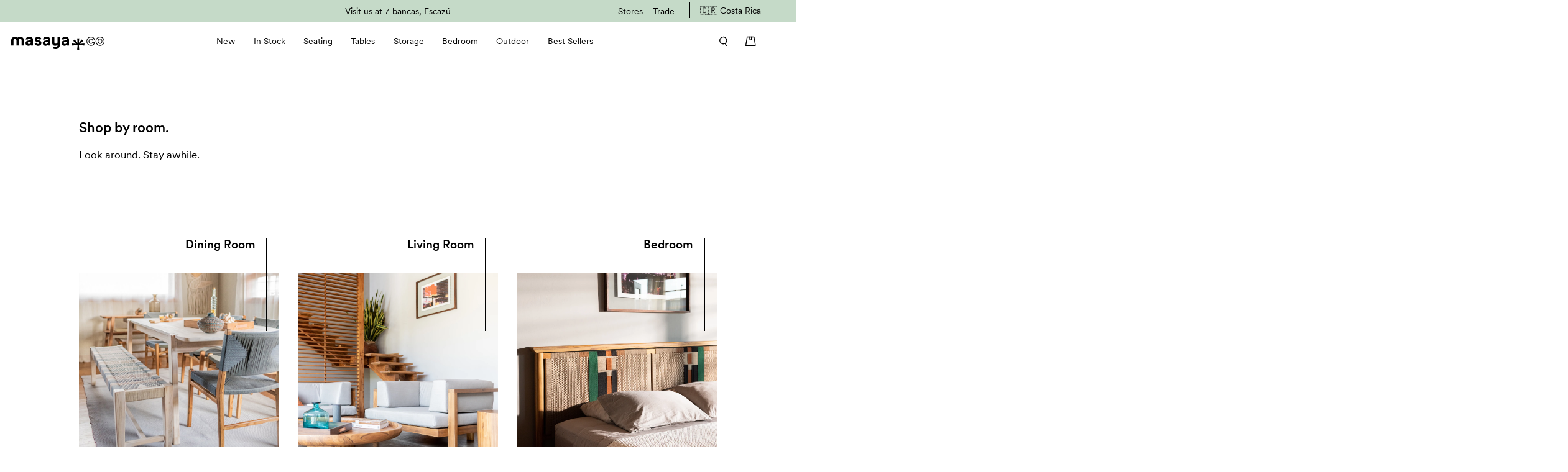

--- FILE ---
content_type: text/html; charset=utf-8
request_url: https://masayacompany.cr/pages/shop-by-room
body_size: 39872
content:
<!doctype html>
<html class="no-js" lang="en">
<head>
<!-- Hreflang ================================================== -->
  <link rel="alternate" href="https://www.masayacompany.com/pages/shop-by-room" hreflang="x-default" />
  <link rel="alternate" href="https://www.masayacompany.com/pages/shop-by-room" hreflang="en-us" />    
  <link rel="alternate" href="https://masayacompany.cr/pages/shop-by-room" hreflang="en-cr" />
  <link rel="alternate" href="https://masayacompany.com.ni/pages/shop-by-room" hreflang="en-ni" />

<!-- Google Tag Manager - LOADED IN gtm-head.liquid  -->
<!-- <script>(function(w,d,s,l,i){w[l]=w[l]||[];w[l].push({'gtm.start':
new Date().getTime(),event:'gtm.js'});var f=d.getElementsByTagName(s)[0],
j=d.createElement(s),dl=l!='dataLayer'?'&l='+l:'';j.async=true;j.src=
'https://www.googletagmanager.com/gtm.js?id='+i+dl;f.parentNode.insertBefore(j,f);
})(window,document,'script','dataLayer','GTM-5JZ8K25');</script> -->
<!-- End Google Tag Manager -->

  <!-- Chat Script -->
  <!-- <script 
    src="https://widgets.leadconnectorhq.com/loader.js"  
    data-resources-url="https://widgets.leadconnectorhq.com/chat-widget/loader.js" 
    data-widget-id="670d89c190fdce342fb3557c"  > 
   </script> -->


  <!-- Global site tag (gtag.js) - Google Ads: 866252023 -->
  <script async src="https://www.googletagmanager.com/gtag/js?id=AW-866252023"></script>
  <script>
    window.dataLayer = window.dataLayer || [];
    function gtag(){dataLayer.push(arguments);}
    gtag('js', new Date());

    gtag('config', 'AW-866252023');
  </script>
  
  <!-- google dynamic remarketing tag for theme.liquid -->

<script type="text/javascript">
  var google_tag_params = {
    ecomm_pagetype: 'other'
  };
</script>


<script>
  gtag('event', 'page_view', {'send_to': 'AW-866252023',
                              
  'ecomm_prodid':window.google_tag_params.ecomm_prodid,
                              'ecomm_pagetype': window.google_tag_params.ecomm_pagetype,
                              'ecomm_totalvalue':window.google_tag_params.ecomm_totalvalue
                             });
</script> 

   
  <!-- Start Google Tag Manager -->
<script>
    window.dataLayer = window.dataLayer || [];
    window.dataLayer.push({
        "platform": "shopify",
        "templateUsed": "page.shop-by-room"
    });

    


    window.dataLayer.push({
        visitorType: "Guest"
    });



    window.dataLayer.push({
        pageType: "page",
        ecomm_pagetype: "other"
    });


</script>

<!-- Google Tag Manager -->
<script>(function(w,d,s,l,i){w[l]=w[l]||[];w[l].push({'gtm.start':
new Date().getTime(),event:'gtm.js'});var f=d.getElementsByTagName(s)[0],
j=d.createElement(s),dl=l!='dataLayer'?'&l='+l:'';j.async=true;j.src=
'https://www.googletagmanager.com/gtm.js?id='+i+dl;f.parentNode.insertBefore(j,f);
})(window,document,'script','dataLayer','GTM-5JZ8K25');</script>
<!-- End Google Tag Manager -->
  
	<meta charset="utf-8">
	<meta http-equiv="X-UA-Compatible" content="IE=edge,chrome=1">
	<meta name="viewport" content="width=device-width, initial-scale=1, maximum-scale=5, viewport-fit=cover">
	
	<meta name="theme-color" content="#c5dac8">
	<link rel="canonical" href="https://masayacompany.cr/pages/shop-by-room">
	<link rel="preconnect" href="https://cdn.shopify.com" crossorigin>
	<link rel="preload" as="style" href="//masayacompany.cr/cdn/shop/t/25/assets/app.css?v=158040013824284890971760459459">



<link rel="preload" as="script" href="//masayacompany.cr/cdn/shop/t/25/assets/animations.min.js?v=75815849954749443751748960733">

<link rel="preload" as="script" href="//masayacompany.cr/cdn/shop/t/25/assets/vendor.min.js?v=92133930794353633551748960734">
<link rel="preload" as="script" href="//masayacompany.cr/cdn/shop/t/25/assets/app.min.js?v=182025144792912223781748960733">

<script>
window.lazySizesConfig = window.lazySizesConfig || {};
window.lazySizesConfig.expand = 150;
window.lazySizesConfig.loadMode = 1;
window.lazySizesConfig.loadHidden = false;
</script>


	<link rel="icon" type="image/png" href="//masayacompany.cr/cdn/shop/files/MasayaCo_Favicon2025_04.png?crop=center&height=32&v=1733000355&width=32">

	<title>
	
	Shop by Room
	</title>

	
	<meta name="description" content="Look around. Stay awhile. Masaya Co has assembled rooms that showcase our furniture so you can see them in context.">
	
<link rel="preconnect" href="https://fonts.shopifycdn.com" crossorigin>

<meta property="og:site_name" content="MasayaCo CR">
<meta property="og:url" content="https://masayacompany.cr/pages/shop-by-room">
<meta property="og:title" content="Shop by Room">
<meta property="og:type" content="website">
<meta property="og:description" content="Look around. Stay awhile. Masaya Co has assembled rooms that showcase our furniture so you can see them in context."><meta property="og:image" content="http://masayacompany.cr/cdn/shop/files/logo_masayaco.png?v=1698788389">
  <meta property="og:image:secure_url" content="https://masayacompany.cr/cdn/shop/files/logo_masayaco.png?v=1698788389">
  <meta property="og:image:width" content="1200">
  <meta property="og:image:height" content="628"><meta name="twitter:card" content="summary_large_image">
<meta name="twitter:title" content="Shop by Room">
<meta name="twitter:description" content="Look around. Stay awhile. Masaya Co has assembled rooms that showcase our furniture so you can see them in context.">


	<link href="//masayacompany.cr/cdn/shop/t/25/assets/app.css?v=158040013824284890971760459459" rel="stylesheet" type="text/css" media="all" />
    <link href="//masayacompany.cr/cdn/shop/t/25/assets/snackbar.css?v=31231830525043824071748960734" rel="stylesheet" type="text/css" media="all" />


	<style data-shopify>
	Liquid error (snippets/head-variables line 61): font_face can only be used with a font drop
h1,h2,h3,h4,h5,h6,
	.h1,.h2,.h3,.h4,.h5,.h6,
	.logolink.text-logo,
	.customer-addresses .my-address .address-index {
		font-style: ;
		font-weight: ;
		font-family: ;
	}
	body,
	.body-font,
	.thb-product-detail .product-title {
		font-style: ;
		font-weight: ;
		font-family: ;
	}
	:root {
		--font-body-scale: 1.0;
		--font-heading-scale: 1.0;--bg-body: #ffffff;
			--bg-body-rgb: 255, 255, 255;
			--bg-color-side-panel-footer: #fafafa;--color-accent: #000000;
			--color-accent-rgb: 0, 0, 0;--color-accent2: #000000;--color-accent3: #eef3ee;--color-border: #eef3ee;--color-overlay-rgb: 0, 0, 0;--color-form-border: #eef3ee;--color-announcement-bar-text: #000000;--color-announcement-bar-bg: #c5dac8;--color-header-bg: #ffffff;
			--color-header-bg-rgb: 255, 255, 255;--color-header-text: #000000;
			--color-header-text-rgb: 0, 0, 0;--color-header-links: #000000;--color-header-links-hover: #555555;--color-header-icons: #000000;--solid-button-label: #ffffff;--outline-button-label: #111111;--color-price: #111111;--color-star: #70bf98;--section-spacing-mobile: 40px;--section-spacing-desktop: 35px;--button-border-radius: 5px;--color-badge-text: #000000;--color-badge-sold-out: #939393;--color-badge-sale: #70bf98;--badge-corner-radius: 0px;--color-footer-bar-bg: #f5f5f5;--color-footer-bar-text: #111111;--color-footer-text: #000000;
			--color-footer-text-rgb: 0, 0, 0;--color-footer-link: #000000;--color-footer-link-hover: #939393;--color-footer-border: #eef3ee;
			--color-footer-border-rgb: 238, 243, 238;--color-footer-bg: #ffffff;}
</style>


	<script>
		window.theme = window.theme || {};
		theme = {
			settings: {
				money_with_currency_format:"${{amount}}",
				cart_drawer:true},
			routes: {
				root_url: '/',
				cart_url: '/cart',
				cart_add_url: '/cart/add',
				search_url: '/search',
				cart_change_url: '/cart/change',
				cart_update_url: '/cart/update',
				predictive_search_url: '/search/suggest',
			},
			variantStrings: {
        addToCart: `Add to Cart`,
        soldOut: `Sold Out`,
        unavailable: `Unavailable`,
      }
		};
	</script>
	<script>window.performance && window.performance.mark && window.performance.mark('shopify.content_for_header.start');</script><meta name="facebook-domain-verification" content="7sny8kbacde9vrgpdeyel89upf70up">
<meta id="shopify-digital-wallet" name="shopify-digital-wallet" content="/57555681434/digital_wallets/dialog">
<meta name="shopify-checkout-api-token" content="6798dbb248bb73b0feb0bed59b033dd0">
<meta id="in-context-paypal-metadata" data-shop-id="57555681434" data-venmo-supported="false" data-environment="production" data-locale="en_US" data-paypal-v4="true" data-currency="USD">
<link rel="alternate" hreflang="x-default" href="https://masayacompany.cr/pages/shop-by-room">
<link rel="alternate" hreflang="en-CR" href="https://masayacompany.cr/en-cr/pages/shop-by-room">
<link rel="alternate" hreflang="en-US" href="https://masayacompany.cr/pages/shop-by-room">
<script async="async" src="/checkouts/internal/preloads.js?locale=en-US"></script>
<link rel="preconnect" href="https://shop.app" crossorigin="anonymous">
<script async="async" src="https://shop.app/checkouts/internal/preloads.js?locale=en-US&shop_id=57555681434" crossorigin="anonymous"></script>
<script id="shopify-features" type="application/json">{"accessToken":"6798dbb248bb73b0feb0bed59b033dd0","betas":["rich-media-storefront-analytics"],"domain":"masayacompany.cr","predictiveSearch":true,"shopId":57555681434,"locale":"en"}</script>
<script>var Shopify = Shopify || {};
Shopify.shop = "masayacocr.myshopify.com";
Shopify.locale = "en";
Shopify.currency = {"active":"USD","rate":"1.0"};
Shopify.country = "US";
Shopify.theme = {"name":"theme-export-masayacompany-cr-theme-export-www","id":177763778923,"schema_name":"Habitat","schema_version":"1.2.1","theme_store_id":null,"role":"main"};
Shopify.theme.handle = "null";
Shopify.theme.style = {"id":null,"handle":null};
Shopify.cdnHost = "masayacompany.cr/cdn";
Shopify.routes = Shopify.routes || {};
Shopify.routes.root = "/";</script>
<script type="module">!function(o){(o.Shopify=o.Shopify||{}).modules=!0}(window);</script>
<script>!function(o){function n(){var o=[];function n(){o.push(Array.prototype.slice.apply(arguments))}return n.q=o,n}var t=o.Shopify=o.Shopify||{};t.loadFeatures=n(),t.autoloadFeatures=n()}(window);</script>
<script>
  window.ShopifyPay = window.ShopifyPay || {};
  window.ShopifyPay.apiHost = "shop.app\/pay";
  window.ShopifyPay.redirectState = null;
</script>
<script id="shop-js-analytics" type="application/json">{"pageType":"page"}</script>
<script defer="defer" async type="module" src="//masayacompany.cr/cdn/shopifycloud/shop-js/modules/v2/client.init-shop-cart-sync_BT-GjEfc.en.esm.js"></script>
<script defer="defer" async type="module" src="//masayacompany.cr/cdn/shopifycloud/shop-js/modules/v2/chunk.common_D58fp_Oc.esm.js"></script>
<script defer="defer" async type="module" src="//masayacompany.cr/cdn/shopifycloud/shop-js/modules/v2/chunk.modal_xMitdFEc.esm.js"></script>
<script type="module">
  await import("//masayacompany.cr/cdn/shopifycloud/shop-js/modules/v2/client.init-shop-cart-sync_BT-GjEfc.en.esm.js");
await import("//masayacompany.cr/cdn/shopifycloud/shop-js/modules/v2/chunk.common_D58fp_Oc.esm.js");
await import("//masayacompany.cr/cdn/shopifycloud/shop-js/modules/v2/chunk.modal_xMitdFEc.esm.js");

  window.Shopify.SignInWithShop?.initShopCartSync?.({"fedCMEnabled":true,"windoidEnabled":true});

</script>
<script>
  window.Shopify = window.Shopify || {};
  if (!window.Shopify.featureAssets) window.Shopify.featureAssets = {};
  window.Shopify.featureAssets['shop-js'] = {"shop-cart-sync":["modules/v2/client.shop-cart-sync_DZOKe7Ll.en.esm.js","modules/v2/chunk.common_D58fp_Oc.esm.js","modules/v2/chunk.modal_xMitdFEc.esm.js"],"init-fed-cm":["modules/v2/client.init-fed-cm_B6oLuCjv.en.esm.js","modules/v2/chunk.common_D58fp_Oc.esm.js","modules/v2/chunk.modal_xMitdFEc.esm.js"],"shop-cash-offers":["modules/v2/client.shop-cash-offers_D2sdYoxE.en.esm.js","modules/v2/chunk.common_D58fp_Oc.esm.js","modules/v2/chunk.modal_xMitdFEc.esm.js"],"shop-login-button":["modules/v2/client.shop-login-button_QeVjl5Y3.en.esm.js","modules/v2/chunk.common_D58fp_Oc.esm.js","modules/v2/chunk.modal_xMitdFEc.esm.js"],"pay-button":["modules/v2/client.pay-button_DXTOsIq6.en.esm.js","modules/v2/chunk.common_D58fp_Oc.esm.js","modules/v2/chunk.modal_xMitdFEc.esm.js"],"shop-button":["modules/v2/client.shop-button_DQZHx9pm.en.esm.js","modules/v2/chunk.common_D58fp_Oc.esm.js","modules/v2/chunk.modal_xMitdFEc.esm.js"],"avatar":["modules/v2/client.avatar_BTnouDA3.en.esm.js"],"init-windoid":["modules/v2/client.init-windoid_CR1B-cfM.en.esm.js","modules/v2/chunk.common_D58fp_Oc.esm.js","modules/v2/chunk.modal_xMitdFEc.esm.js"],"init-shop-for-new-customer-accounts":["modules/v2/client.init-shop-for-new-customer-accounts_C_vY_xzh.en.esm.js","modules/v2/client.shop-login-button_QeVjl5Y3.en.esm.js","modules/v2/chunk.common_D58fp_Oc.esm.js","modules/v2/chunk.modal_xMitdFEc.esm.js"],"init-shop-email-lookup-coordinator":["modules/v2/client.init-shop-email-lookup-coordinator_BI7n9ZSv.en.esm.js","modules/v2/chunk.common_D58fp_Oc.esm.js","modules/v2/chunk.modal_xMitdFEc.esm.js"],"init-shop-cart-sync":["modules/v2/client.init-shop-cart-sync_BT-GjEfc.en.esm.js","modules/v2/chunk.common_D58fp_Oc.esm.js","modules/v2/chunk.modal_xMitdFEc.esm.js"],"shop-toast-manager":["modules/v2/client.shop-toast-manager_DiYdP3xc.en.esm.js","modules/v2/chunk.common_D58fp_Oc.esm.js","modules/v2/chunk.modal_xMitdFEc.esm.js"],"init-customer-accounts":["modules/v2/client.init-customer-accounts_D9ZNqS-Q.en.esm.js","modules/v2/client.shop-login-button_QeVjl5Y3.en.esm.js","modules/v2/chunk.common_D58fp_Oc.esm.js","modules/v2/chunk.modal_xMitdFEc.esm.js"],"init-customer-accounts-sign-up":["modules/v2/client.init-customer-accounts-sign-up_iGw4briv.en.esm.js","modules/v2/client.shop-login-button_QeVjl5Y3.en.esm.js","modules/v2/chunk.common_D58fp_Oc.esm.js","modules/v2/chunk.modal_xMitdFEc.esm.js"],"shop-follow-button":["modules/v2/client.shop-follow-button_CqMgW2wH.en.esm.js","modules/v2/chunk.common_D58fp_Oc.esm.js","modules/v2/chunk.modal_xMitdFEc.esm.js"],"checkout-modal":["modules/v2/client.checkout-modal_xHeaAweL.en.esm.js","modules/v2/chunk.common_D58fp_Oc.esm.js","modules/v2/chunk.modal_xMitdFEc.esm.js"],"shop-login":["modules/v2/client.shop-login_D91U-Q7h.en.esm.js","modules/v2/chunk.common_D58fp_Oc.esm.js","modules/v2/chunk.modal_xMitdFEc.esm.js"],"lead-capture":["modules/v2/client.lead-capture_BJmE1dJe.en.esm.js","modules/v2/chunk.common_D58fp_Oc.esm.js","modules/v2/chunk.modal_xMitdFEc.esm.js"],"payment-terms":["modules/v2/client.payment-terms_Ci9AEqFq.en.esm.js","modules/v2/chunk.common_D58fp_Oc.esm.js","modules/v2/chunk.modal_xMitdFEc.esm.js"]};
</script>
<script>(function() {
  var isLoaded = false;
  function asyncLoad() {
    if (isLoaded) return;
    isLoaded = true;
    var urls = ["https:\/\/loox.io\/widget\/Nk-BlX-MXo\/loox.1632179156743.js?shop=masayacocr.myshopify.com","https:\/\/design-packs.herokuapp.com\/design_packs_file.js?shop=masayacocr.myshopify.com","https:\/\/cdn.nfcube.com\/instafeed-3d384882c9e8ac04a42b1d485d55b30e.js?shop=masayacocr.myshopify.com","https:\/\/ufe.helixo.co\/scripts\/sdk.min.js?shop=masayacocr.myshopify.com","https:\/\/api-na1.hubapi.com\/scriptloader\/v1\/2368307.js?shop=masayacocr.myshopify.com"];
    for (var i = 0; i < urls.length; i++) {
      var s = document.createElement('script');
      s.type = 'text/javascript';
      s.async = true;
      s.src = urls[i];
      var x = document.getElementsByTagName('script')[0];
      x.parentNode.insertBefore(s, x);
    }
  };
  if(window.attachEvent) {
    window.attachEvent('onload', asyncLoad);
  } else {
    window.addEventListener('load', asyncLoad, false);
  }
})();</script>
<script id="__st">var __st={"a":57555681434,"offset":-21600,"reqid":"b5bf1d33-4dc5-4ebd-b543-daadf47e47a3-1769158245","pageurl":"masayacompany.cr\/pages\/shop-by-room","s":"pages-98026127514","u":"8c5bfa7ae397","p":"page","rtyp":"page","rid":98026127514};</script>
<script>window.ShopifyPaypalV4VisibilityTracking = true;</script>
<script id="captcha-bootstrap">!function(){'use strict';const t='contact',e='account',n='new_comment',o=[[t,t],['blogs',n],['comments',n],[t,'customer']],c=[[e,'customer_login'],[e,'guest_login'],[e,'recover_customer_password'],[e,'create_customer']],r=t=>t.map((([t,e])=>`form[action*='/${t}']:not([data-nocaptcha='true']) input[name='form_type'][value='${e}']`)).join(','),a=t=>()=>t?[...document.querySelectorAll(t)].map((t=>t.form)):[];function s(){const t=[...o],e=r(t);return a(e)}const i='password',u='form_key',d=['recaptcha-v3-token','g-recaptcha-response','h-captcha-response',i],f=()=>{try{return window.sessionStorage}catch{return}},m='__shopify_v',_=t=>t.elements[u];function p(t,e,n=!1){try{const o=window.sessionStorage,c=JSON.parse(o.getItem(e)),{data:r}=function(t){const{data:e,action:n}=t;return t[m]||n?{data:e,action:n}:{data:t,action:n}}(c);for(const[e,n]of Object.entries(r))t.elements[e]&&(t.elements[e].value=n);n&&o.removeItem(e)}catch(o){console.error('form repopulation failed',{error:o})}}const l='form_type',E='cptcha';function T(t){t.dataset[E]=!0}const w=window,h=w.document,L='Shopify',v='ce_forms',y='captcha';let A=!1;((t,e)=>{const n=(g='f06e6c50-85a8-45c8-87d0-21a2b65856fe',I='https://cdn.shopify.com/shopifycloud/storefront-forms-hcaptcha/ce_storefront_forms_captcha_hcaptcha.v1.5.2.iife.js',D={infoText:'Protected by hCaptcha',privacyText:'Privacy',termsText:'Terms'},(t,e,n)=>{const o=w[L][v],c=o.bindForm;if(c)return c(t,g,e,D).then(n);var r;o.q.push([[t,g,e,D],n]),r=I,A||(h.body.append(Object.assign(h.createElement('script'),{id:'captcha-provider',async:!0,src:r})),A=!0)});var g,I,D;w[L]=w[L]||{},w[L][v]=w[L][v]||{},w[L][v].q=[],w[L][y]=w[L][y]||{},w[L][y].protect=function(t,e){n(t,void 0,e),T(t)},Object.freeze(w[L][y]),function(t,e,n,w,h,L){const[v,y,A,g]=function(t,e,n){const i=e?o:[],u=t?c:[],d=[...i,...u],f=r(d),m=r(i),_=r(d.filter((([t,e])=>n.includes(e))));return[a(f),a(m),a(_),s()]}(w,h,L),I=t=>{const e=t.target;return e instanceof HTMLFormElement?e:e&&e.form},D=t=>v().includes(t);t.addEventListener('submit',(t=>{const e=I(t);if(!e)return;const n=D(e)&&!e.dataset.hcaptchaBound&&!e.dataset.recaptchaBound,o=_(e),c=g().includes(e)&&(!o||!o.value);(n||c)&&t.preventDefault(),c&&!n&&(function(t){try{if(!f())return;!function(t){const e=f();if(!e)return;const n=_(t);if(!n)return;const o=n.value;o&&e.removeItem(o)}(t);const e=Array.from(Array(32),(()=>Math.random().toString(36)[2])).join('');!function(t,e){_(t)||t.append(Object.assign(document.createElement('input'),{type:'hidden',name:u})),t.elements[u].value=e}(t,e),function(t,e){const n=f();if(!n)return;const o=[...t.querySelectorAll(`input[type='${i}']`)].map((({name:t})=>t)),c=[...d,...o],r={};for(const[a,s]of new FormData(t).entries())c.includes(a)||(r[a]=s);n.setItem(e,JSON.stringify({[m]:1,action:t.action,data:r}))}(t,e)}catch(e){console.error('failed to persist form',e)}}(e),e.submit())}));const S=(t,e)=>{t&&!t.dataset[E]&&(n(t,e.some((e=>e===t))),T(t))};for(const o of['focusin','change'])t.addEventListener(o,(t=>{const e=I(t);D(e)&&S(e,y())}));const B=e.get('form_key'),M=e.get(l),P=B&&M;t.addEventListener('DOMContentLoaded',(()=>{const t=y();if(P)for(const e of t)e.elements[l].value===M&&p(e,B);[...new Set([...A(),...v().filter((t=>'true'===t.dataset.shopifyCaptcha))])].forEach((e=>S(e,t)))}))}(h,new URLSearchParams(w.location.search),n,t,e,['guest_login'])})(!0,!0)}();</script>
<script integrity="sha256-4kQ18oKyAcykRKYeNunJcIwy7WH5gtpwJnB7kiuLZ1E=" data-source-attribution="shopify.loadfeatures" defer="defer" src="//masayacompany.cr/cdn/shopifycloud/storefront/assets/storefront/load_feature-a0a9edcb.js" crossorigin="anonymous"></script>
<script crossorigin="anonymous" defer="defer" src="//masayacompany.cr/cdn/shopifycloud/storefront/assets/shopify_pay/storefront-65b4c6d7.js?v=20250812"></script>
<script data-source-attribution="shopify.dynamic_checkout.dynamic.init">var Shopify=Shopify||{};Shopify.PaymentButton=Shopify.PaymentButton||{isStorefrontPortableWallets:!0,init:function(){window.Shopify.PaymentButton.init=function(){};var t=document.createElement("script");t.src="https://masayacompany.cr/cdn/shopifycloud/portable-wallets/latest/portable-wallets.en.js",t.type="module",document.head.appendChild(t)}};
</script>
<script data-source-attribution="shopify.dynamic_checkout.buyer_consent">
  function portableWalletsHideBuyerConsent(e){var t=document.getElementById("shopify-buyer-consent"),n=document.getElementById("shopify-subscription-policy-button");t&&n&&(t.classList.add("hidden"),t.setAttribute("aria-hidden","true"),n.removeEventListener("click",e))}function portableWalletsShowBuyerConsent(e){var t=document.getElementById("shopify-buyer-consent"),n=document.getElementById("shopify-subscription-policy-button");t&&n&&(t.classList.remove("hidden"),t.removeAttribute("aria-hidden"),n.addEventListener("click",e))}window.Shopify?.PaymentButton&&(window.Shopify.PaymentButton.hideBuyerConsent=portableWalletsHideBuyerConsent,window.Shopify.PaymentButton.showBuyerConsent=portableWalletsShowBuyerConsent);
</script>
<script data-source-attribution="shopify.dynamic_checkout.cart.bootstrap">document.addEventListener("DOMContentLoaded",(function(){function t(){return document.querySelector("shopify-accelerated-checkout-cart, shopify-accelerated-checkout")}if(t())Shopify.PaymentButton.init();else{new MutationObserver((function(e,n){t()&&(Shopify.PaymentButton.init(),n.disconnect())})).observe(document.body,{childList:!0,subtree:!0})}}));
</script>
<link id="shopify-accelerated-checkout-styles" rel="stylesheet" media="screen" href="https://masayacompany.cr/cdn/shopifycloud/portable-wallets/latest/accelerated-checkout-backwards-compat.css" crossorigin="anonymous">
<style id="shopify-accelerated-checkout-cart">
        #shopify-buyer-consent {
  margin-top: 1em;
  display: inline-block;
  width: 100%;
}

#shopify-buyer-consent.hidden {
  display: none;
}

#shopify-subscription-policy-button {
  background: none;
  border: none;
  padding: 0;
  text-decoration: underline;
  font-size: inherit;
  cursor: pointer;
}

#shopify-subscription-policy-button::before {
  box-shadow: none;
}

      </style>

<script>window.performance && window.performance.mark && window.performance.mark('shopify.content_for_header.end');</script> <!-- Header hook for plugins -->

	<script>document.documentElement.className = document.documentElement.className.replace('no-js', 'js');</script>
	<link rel="preload" href="//masayacompany.cr/cdn/shop/t/25/assets/design-pack-styles.css?v=173712910775263944171749137819" as="style">
	<link href="//masayacompany.cr/cdn/shop/t/25/assets/design-pack-styles.css?v=173712910775263944171749137819" rel="stylesheet" type="text/css" media="all" /> 

	<script>var loox_global_hash = '1769119684458';</script><style>.loox-reviews-default { max-width: 1200px; margin: 0 auto; }</style>

    <link rel="preload" href="//masayacompany.cr/cdn/shop/t/25/assets/design-pack-custom-css.css?v=142642180396759536851749137870" as="style">
    <link href="//masayacompany.cr/cdn/shop/t/25/assets/design-pack-custom-css.css?v=142642180396759536851749137870" rel="stylesheet" type="text/css" media="all" />  

  

  <script id="pixel-chaty" async="true" src="https://cdn.chaty.app/pixel.js?id=sRKuu0co"></script>

  
  <script 
  src="https://widgets.leadconnectorhq.com/loader.js"  
  data-resources-url="https://widgets.leadconnectorhq.com/chat-widget/loader.js" 
 data-widget-id="6745fb13e34bcf60376dca04"  > 
 </script>

  <link rel="stylesheet" href="https://cdn.jsdelivr.net/npm/swiper@10/swiper-bundle.min.css">
    <script async defer src="//masayacompany.cr/cdn/shop/t/25/assets/snackbar.js?v=138334541018925984101748960734"></script>

<!-- BEGIN app block: shopify://apps/klaviyo-email-marketing-sms/blocks/klaviyo-onsite-embed/2632fe16-c075-4321-a88b-50b567f42507 -->












  <script async src="https://static.klaviyo.com/onsite/js/TRJ2gd/klaviyo.js?company_id=TRJ2gd"></script>
  <script>!function(){if(!window.klaviyo){window._klOnsite=window._klOnsite||[];try{window.klaviyo=new Proxy({},{get:function(n,i){return"push"===i?function(){var n;(n=window._klOnsite).push.apply(n,arguments)}:function(){for(var n=arguments.length,o=new Array(n),w=0;w<n;w++)o[w]=arguments[w];var t="function"==typeof o[o.length-1]?o.pop():void 0,e=new Promise((function(n){window._klOnsite.push([i].concat(o,[function(i){t&&t(i),n(i)}]))}));return e}}})}catch(n){window.klaviyo=window.klaviyo||[],window.klaviyo.push=function(){var n;(n=window._klOnsite).push.apply(n,arguments)}}}}();</script>

  




  <script>
    window.klaviyoReviewsProductDesignMode = false
  </script>







<!-- END app block --><link href="https://monorail-edge.shopifysvc.com" rel="dns-prefetch">
<script>(function(){if ("sendBeacon" in navigator && "performance" in window) {try {var session_token_from_headers = performance.getEntriesByType('navigation')[0].serverTiming.find(x => x.name == '_s').description;} catch {var session_token_from_headers = undefined;}var session_cookie_matches = document.cookie.match(/_shopify_s=([^;]*)/);var session_token_from_cookie = session_cookie_matches && session_cookie_matches.length === 2 ? session_cookie_matches[1] : "";var session_token = session_token_from_headers || session_token_from_cookie || "";function handle_abandonment_event(e) {var entries = performance.getEntries().filter(function(entry) {return /monorail-edge.shopifysvc.com/.test(entry.name);});if (!window.abandonment_tracked && entries.length === 0) {window.abandonment_tracked = true;var currentMs = Date.now();var navigation_start = performance.timing.navigationStart;var payload = {shop_id: 57555681434,url: window.location.href,navigation_start,duration: currentMs - navigation_start,session_token,page_type: "page"};window.navigator.sendBeacon("https://monorail-edge.shopifysvc.com/v1/produce", JSON.stringify({schema_id: "online_store_buyer_site_abandonment/1.1",payload: payload,metadata: {event_created_at_ms: currentMs,event_sent_at_ms: currentMs}}));}}window.addEventListener('pagehide', handle_abandonment_event);}}());</script>
<script id="web-pixels-manager-setup">(function e(e,d,r,n,o){if(void 0===o&&(o={}),!Boolean(null===(a=null===(i=window.Shopify)||void 0===i?void 0:i.analytics)||void 0===a?void 0:a.replayQueue)){var i,a;window.Shopify=window.Shopify||{};var t=window.Shopify;t.analytics=t.analytics||{};var s=t.analytics;s.replayQueue=[],s.publish=function(e,d,r){return s.replayQueue.push([e,d,r]),!0};try{self.performance.mark("wpm:start")}catch(e){}var l=function(){var e={modern:/Edge?\/(1{2}[4-9]|1[2-9]\d|[2-9]\d{2}|\d{4,})\.\d+(\.\d+|)|Firefox\/(1{2}[4-9]|1[2-9]\d|[2-9]\d{2}|\d{4,})\.\d+(\.\d+|)|Chrom(ium|e)\/(9{2}|\d{3,})\.\d+(\.\d+|)|(Maci|X1{2}).+ Version\/(15\.\d+|(1[6-9]|[2-9]\d|\d{3,})\.\d+)([,.]\d+|)( \(\w+\)|)( Mobile\/\w+|) Safari\/|Chrome.+OPR\/(9{2}|\d{3,})\.\d+\.\d+|(CPU[ +]OS|iPhone[ +]OS|CPU[ +]iPhone|CPU IPhone OS|CPU iPad OS)[ +]+(15[._]\d+|(1[6-9]|[2-9]\d|\d{3,})[._]\d+)([._]\d+|)|Android:?[ /-](13[3-9]|1[4-9]\d|[2-9]\d{2}|\d{4,})(\.\d+|)(\.\d+|)|Android.+Firefox\/(13[5-9]|1[4-9]\d|[2-9]\d{2}|\d{4,})\.\d+(\.\d+|)|Android.+Chrom(ium|e)\/(13[3-9]|1[4-9]\d|[2-9]\d{2}|\d{4,})\.\d+(\.\d+|)|SamsungBrowser\/([2-9]\d|\d{3,})\.\d+/,legacy:/Edge?\/(1[6-9]|[2-9]\d|\d{3,})\.\d+(\.\d+|)|Firefox\/(5[4-9]|[6-9]\d|\d{3,})\.\d+(\.\d+|)|Chrom(ium|e)\/(5[1-9]|[6-9]\d|\d{3,})\.\d+(\.\d+|)([\d.]+$|.*Safari\/(?![\d.]+ Edge\/[\d.]+$))|(Maci|X1{2}).+ Version\/(10\.\d+|(1[1-9]|[2-9]\d|\d{3,})\.\d+)([,.]\d+|)( \(\w+\)|)( Mobile\/\w+|) Safari\/|Chrome.+OPR\/(3[89]|[4-9]\d|\d{3,})\.\d+\.\d+|(CPU[ +]OS|iPhone[ +]OS|CPU[ +]iPhone|CPU IPhone OS|CPU iPad OS)[ +]+(10[._]\d+|(1[1-9]|[2-9]\d|\d{3,})[._]\d+)([._]\d+|)|Android:?[ /-](13[3-9]|1[4-9]\d|[2-9]\d{2}|\d{4,})(\.\d+|)(\.\d+|)|Mobile Safari.+OPR\/([89]\d|\d{3,})\.\d+\.\d+|Android.+Firefox\/(13[5-9]|1[4-9]\d|[2-9]\d{2}|\d{4,})\.\d+(\.\d+|)|Android.+Chrom(ium|e)\/(13[3-9]|1[4-9]\d|[2-9]\d{2}|\d{4,})\.\d+(\.\d+|)|Android.+(UC? ?Browser|UCWEB|U3)[ /]?(15\.([5-9]|\d{2,})|(1[6-9]|[2-9]\d|\d{3,})\.\d+)\.\d+|SamsungBrowser\/(5\.\d+|([6-9]|\d{2,})\.\d+)|Android.+MQ{2}Browser\/(14(\.(9|\d{2,})|)|(1[5-9]|[2-9]\d|\d{3,})(\.\d+|))(\.\d+|)|K[Aa][Ii]OS\/(3\.\d+|([4-9]|\d{2,})\.\d+)(\.\d+|)/},d=e.modern,r=e.legacy,n=navigator.userAgent;return n.match(d)?"modern":n.match(r)?"legacy":"unknown"}(),u="modern"===l?"modern":"legacy",c=(null!=n?n:{modern:"",legacy:""})[u],f=function(e){return[e.baseUrl,"/wpm","/b",e.hashVersion,"modern"===e.buildTarget?"m":"l",".js"].join("")}({baseUrl:d,hashVersion:r,buildTarget:u}),m=function(e){var d=e.version,r=e.bundleTarget,n=e.surface,o=e.pageUrl,i=e.monorailEndpoint;return{emit:function(e){var a=e.status,t=e.errorMsg,s=(new Date).getTime(),l=JSON.stringify({metadata:{event_sent_at_ms:s},events:[{schema_id:"web_pixels_manager_load/3.1",payload:{version:d,bundle_target:r,page_url:o,status:a,surface:n,error_msg:t},metadata:{event_created_at_ms:s}}]});if(!i)return console&&console.warn&&console.warn("[Web Pixels Manager] No Monorail endpoint provided, skipping logging."),!1;try{return self.navigator.sendBeacon.bind(self.navigator)(i,l)}catch(e){}var u=new XMLHttpRequest;try{return u.open("POST",i,!0),u.setRequestHeader("Content-Type","text/plain"),u.send(l),!0}catch(e){return console&&console.warn&&console.warn("[Web Pixels Manager] Got an unhandled error while logging to Monorail."),!1}}}}({version:r,bundleTarget:l,surface:e.surface,pageUrl:self.location.href,monorailEndpoint:e.monorailEndpoint});try{o.browserTarget=l,function(e){var d=e.src,r=e.async,n=void 0===r||r,o=e.onload,i=e.onerror,a=e.sri,t=e.scriptDataAttributes,s=void 0===t?{}:t,l=document.createElement("script"),u=document.querySelector("head"),c=document.querySelector("body");if(l.async=n,l.src=d,a&&(l.integrity=a,l.crossOrigin="anonymous"),s)for(var f in s)if(Object.prototype.hasOwnProperty.call(s,f))try{l.dataset[f]=s[f]}catch(e){}if(o&&l.addEventListener("load",o),i&&l.addEventListener("error",i),u)u.appendChild(l);else{if(!c)throw new Error("Did not find a head or body element to append the script");c.appendChild(l)}}({src:f,async:!0,onload:function(){if(!function(){var e,d;return Boolean(null===(d=null===(e=window.Shopify)||void 0===e?void 0:e.analytics)||void 0===d?void 0:d.initialized)}()){var d=window.webPixelsManager.init(e)||void 0;if(d){var r=window.Shopify.analytics;r.replayQueue.forEach((function(e){var r=e[0],n=e[1],o=e[2];d.publishCustomEvent(r,n,o)})),r.replayQueue=[],r.publish=d.publishCustomEvent,r.visitor=d.visitor,r.initialized=!0}}},onerror:function(){return m.emit({status:"failed",errorMsg:"".concat(f," has failed to load")})},sri:function(e){var d=/^sha384-[A-Za-z0-9+/=]+$/;return"string"==typeof e&&d.test(e)}(c)?c:"",scriptDataAttributes:o}),m.emit({status:"loading"})}catch(e){m.emit({status:"failed",errorMsg:(null==e?void 0:e.message)||"Unknown error"})}}})({shopId: 57555681434,storefrontBaseUrl: "https://masayacompany.cr",extensionsBaseUrl: "https://extensions.shopifycdn.com/cdn/shopifycloud/web-pixels-manager",monorailEndpoint: "https://monorail-edge.shopifysvc.com/unstable/produce_batch",surface: "storefront-renderer",enabledBetaFlags: ["2dca8a86"],webPixelsConfigList: [{"id":"1982988651","configuration":"{\"accountID\":\"TRJ2gd\",\"webPixelConfig\":\"eyJlbmFibGVBZGRlZFRvQ2FydEV2ZW50cyI6IHRydWV9\"}","eventPayloadVersion":"v1","runtimeContext":"STRICT","scriptVersion":"524f6c1ee37bacdca7657a665bdca589","type":"APP","apiClientId":123074,"privacyPurposes":["ANALYTICS","MARKETING"],"dataSharingAdjustments":{"protectedCustomerApprovalScopes":["read_customer_address","read_customer_email","read_customer_name","read_customer_personal_data","read_customer_phone"]}},{"id":"1314980203","configuration":"{\"pixelCode\":\"D1M1LV3C77U690M1I130\"}","eventPayloadVersion":"v1","runtimeContext":"STRICT","scriptVersion":"22e92c2ad45662f435e4801458fb78cc","type":"APP","apiClientId":4383523,"privacyPurposes":["ANALYTICS","MARKETING","SALE_OF_DATA"],"dataSharingAdjustments":{"protectedCustomerApprovalScopes":["read_customer_address","read_customer_email","read_customer_name","read_customer_personal_data","read_customer_phone"]}},{"id":"1296367979","configuration":"{\"accountID\":\"masayacocr\"}","eventPayloadVersion":"v1","runtimeContext":"STRICT","scriptVersion":"e049d423f49471962495acbe58da1904","type":"APP","apiClientId":32196493313,"privacyPurposes":["ANALYTICS","MARKETING","SALE_OF_DATA"],"dataSharingAdjustments":{"protectedCustomerApprovalScopes":["read_customer_address","read_customer_email","read_customer_name","read_customer_personal_data","read_customer_phone"]}},{"id":"1090945387","configuration":"{\"shop\":\"masayacocr.myshopify.com\"}","eventPayloadVersion":"v1","runtimeContext":"STRICT","scriptVersion":"94b80d6b5f8a2309cad897219cb9737f","type":"APP","apiClientId":3090431,"privacyPurposes":["ANALYTICS","MARKETING","SALE_OF_DATA"],"dataSharingAdjustments":{"protectedCustomerApprovalScopes":["read_customer_address","read_customer_email","read_customer_name","read_customer_personal_data","read_customer_phone"]}},{"id":"260079770","configuration":"{\"pixel_id\":\"2595219424047781\",\"pixel_type\":\"facebook_pixel\",\"metaapp_system_user_token\":\"-\"}","eventPayloadVersion":"v1","runtimeContext":"OPEN","scriptVersion":"ca16bc87fe92b6042fbaa3acc2fbdaa6","type":"APP","apiClientId":2329312,"privacyPurposes":["ANALYTICS","MARKETING","SALE_OF_DATA"],"dataSharingAdjustments":{"protectedCustomerApprovalScopes":["read_customer_address","read_customer_email","read_customer_name","read_customer_personal_data","read_customer_phone"]}},{"id":"shopify-app-pixel","configuration":"{}","eventPayloadVersion":"v1","runtimeContext":"STRICT","scriptVersion":"0450","apiClientId":"shopify-pixel","type":"APP","privacyPurposes":["ANALYTICS","MARKETING"]},{"id":"shopify-custom-pixel","eventPayloadVersion":"v1","runtimeContext":"LAX","scriptVersion":"0450","apiClientId":"shopify-pixel","type":"CUSTOM","privacyPurposes":["ANALYTICS","MARKETING"]}],isMerchantRequest: false,initData: {"shop":{"name":"MasayaCo CR","paymentSettings":{"currencyCode":"USD"},"myshopifyDomain":"masayacocr.myshopify.com","countryCode":"US","storefrontUrl":"https:\/\/masayacompany.cr"},"customer":null,"cart":null,"checkout":null,"productVariants":[],"purchasingCompany":null},},"https://masayacompany.cr/cdn","fcfee988w5aeb613cpc8e4bc33m6693e112",{"modern":"","legacy":""},{"shopId":"57555681434","storefrontBaseUrl":"https:\/\/masayacompany.cr","extensionBaseUrl":"https:\/\/extensions.shopifycdn.com\/cdn\/shopifycloud\/web-pixels-manager","surface":"storefront-renderer","enabledBetaFlags":"[\"2dca8a86\"]","isMerchantRequest":"false","hashVersion":"fcfee988w5aeb613cpc8e4bc33m6693e112","publish":"custom","events":"[[\"page_viewed\",{}]]"});</script><script>
  window.ShopifyAnalytics = window.ShopifyAnalytics || {};
  window.ShopifyAnalytics.meta = window.ShopifyAnalytics.meta || {};
  window.ShopifyAnalytics.meta.currency = 'USD';
  var meta = {"page":{"pageType":"page","resourceType":"page","resourceId":98026127514,"requestId":"b5bf1d33-4dc5-4ebd-b543-daadf47e47a3-1769158245"}};
  for (var attr in meta) {
    window.ShopifyAnalytics.meta[attr] = meta[attr];
  }
</script>
<script class="analytics">
  (function () {
    var customDocumentWrite = function(content) {
      var jquery = null;

      if (window.jQuery) {
        jquery = window.jQuery;
      } else if (window.Checkout && window.Checkout.$) {
        jquery = window.Checkout.$;
      }

      if (jquery) {
        jquery('body').append(content);
      }
    };

    var hasLoggedConversion = function(token) {
      if (token) {
        return document.cookie.indexOf('loggedConversion=' + token) !== -1;
      }
      return false;
    }

    var setCookieIfConversion = function(token) {
      if (token) {
        var twoMonthsFromNow = new Date(Date.now());
        twoMonthsFromNow.setMonth(twoMonthsFromNow.getMonth() + 2);

        document.cookie = 'loggedConversion=' + token + '; expires=' + twoMonthsFromNow;
      }
    }

    var trekkie = window.ShopifyAnalytics.lib = window.trekkie = window.trekkie || [];
    if (trekkie.integrations) {
      return;
    }
    trekkie.methods = [
      'identify',
      'page',
      'ready',
      'track',
      'trackForm',
      'trackLink'
    ];
    trekkie.factory = function(method) {
      return function() {
        var args = Array.prototype.slice.call(arguments);
        args.unshift(method);
        trekkie.push(args);
        return trekkie;
      };
    };
    for (var i = 0; i < trekkie.methods.length; i++) {
      var key = trekkie.methods[i];
      trekkie[key] = trekkie.factory(key);
    }
    trekkie.load = function(config) {
      trekkie.config = config || {};
      trekkie.config.initialDocumentCookie = document.cookie;
      var first = document.getElementsByTagName('script')[0];
      var script = document.createElement('script');
      script.type = 'text/javascript';
      script.onerror = function(e) {
        var scriptFallback = document.createElement('script');
        scriptFallback.type = 'text/javascript';
        scriptFallback.onerror = function(error) {
                var Monorail = {
      produce: function produce(monorailDomain, schemaId, payload) {
        var currentMs = new Date().getTime();
        var event = {
          schema_id: schemaId,
          payload: payload,
          metadata: {
            event_created_at_ms: currentMs,
            event_sent_at_ms: currentMs
          }
        };
        return Monorail.sendRequest("https://" + monorailDomain + "/v1/produce", JSON.stringify(event));
      },
      sendRequest: function sendRequest(endpointUrl, payload) {
        // Try the sendBeacon API
        if (window && window.navigator && typeof window.navigator.sendBeacon === 'function' && typeof window.Blob === 'function' && !Monorail.isIos12()) {
          var blobData = new window.Blob([payload], {
            type: 'text/plain'
          });

          if (window.navigator.sendBeacon(endpointUrl, blobData)) {
            return true;
          } // sendBeacon was not successful

        } // XHR beacon

        var xhr = new XMLHttpRequest();

        try {
          xhr.open('POST', endpointUrl);
          xhr.setRequestHeader('Content-Type', 'text/plain');
          xhr.send(payload);
        } catch (e) {
          console.log(e);
        }

        return false;
      },
      isIos12: function isIos12() {
        return window.navigator.userAgent.lastIndexOf('iPhone; CPU iPhone OS 12_') !== -1 || window.navigator.userAgent.lastIndexOf('iPad; CPU OS 12_') !== -1;
      }
    };
    Monorail.produce('monorail-edge.shopifysvc.com',
      'trekkie_storefront_load_errors/1.1',
      {shop_id: 57555681434,
      theme_id: 177763778923,
      app_name: "storefront",
      context_url: window.location.href,
      source_url: "//masayacompany.cr/cdn/s/trekkie.storefront.8d95595f799fbf7e1d32231b9a28fd43b70c67d3.min.js"});

        };
        scriptFallback.async = true;
        scriptFallback.src = '//masayacompany.cr/cdn/s/trekkie.storefront.8d95595f799fbf7e1d32231b9a28fd43b70c67d3.min.js';
        first.parentNode.insertBefore(scriptFallback, first);
      };
      script.async = true;
      script.src = '//masayacompany.cr/cdn/s/trekkie.storefront.8d95595f799fbf7e1d32231b9a28fd43b70c67d3.min.js';
      first.parentNode.insertBefore(script, first);
    };
    trekkie.load(
      {"Trekkie":{"appName":"storefront","development":false,"defaultAttributes":{"shopId":57555681434,"isMerchantRequest":null,"themeId":177763778923,"themeCityHash":"9951244689359278459","contentLanguage":"en","currency":"USD"},"isServerSideCookieWritingEnabled":true,"monorailRegion":"shop_domain","enabledBetaFlags":["65f19447"]},"Session Attribution":{},"S2S":{"facebookCapiEnabled":true,"source":"trekkie-storefront-renderer","apiClientId":580111}}
    );

    var loaded = false;
    trekkie.ready(function() {
      if (loaded) return;
      loaded = true;

      window.ShopifyAnalytics.lib = window.trekkie;

      var originalDocumentWrite = document.write;
      document.write = customDocumentWrite;
      try { window.ShopifyAnalytics.merchantGoogleAnalytics.call(this); } catch(error) {};
      document.write = originalDocumentWrite;

      window.ShopifyAnalytics.lib.page(null,{"pageType":"page","resourceType":"page","resourceId":98026127514,"requestId":"b5bf1d33-4dc5-4ebd-b543-daadf47e47a3-1769158245","shopifyEmitted":true});

      var match = window.location.pathname.match(/checkouts\/(.+)\/(thank_you|post_purchase)/)
      var token = match? match[1]: undefined;
      if (!hasLoggedConversion(token)) {
        setCookieIfConversion(token);
        
      }
    });


        var eventsListenerScript = document.createElement('script');
        eventsListenerScript.async = true;
        eventsListenerScript.src = "//masayacompany.cr/cdn/shopifycloud/storefront/assets/shop_events_listener-3da45d37.js";
        document.getElementsByTagName('head')[0].appendChild(eventsListenerScript);

})();</script>
  <script>
  if (!window.ga || (window.ga && typeof window.ga !== 'function')) {
    window.ga = function ga() {
      (window.ga.q = window.ga.q || []).push(arguments);
      if (window.Shopify && window.Shopify.analytics && typeof window.Shopify.analytics.publish === 'function') {
        window.Shopify.analytics.publish("ga_stub_called", {}, {sendTo: "google_osp_migration"});
      }
      console.error("Shopify's Google Analytics stub called with:", Array.from(arguments), "\nSee https://help.shopify.com/manual/promoting-marketing/pixels/pixel-migration#google for more information.");
    };
    if (window.Shopify && window.Shopify.analytics && typeof window.Shopify.analytics.publish === 'function') {
      window.Shopify.analytics.publish("ga_stub_initialized", {}, {sendTo: "google_osp_migration"});
    }
  }
</script>
<script
  defer
  src="https://masayacompany.cr/cdn/shopifycloud/perf-kit/shopify-perf-kit-3.0.4.min.js"
  data-application="storefront-renderer"
  data-shop-id="57555681434"
  data-render-region="gcp-us-central1"
  data-page-type="page"
  data-theme-instance-id="177763778923"
  data-theme-name="Habitat"
  data-theme-version="1.2.1"
  data-monorail-region="shop_domain"
  data-resource-timing-sampling-rate="10"
  data-shs="true"
  data-shs-beacon="true"
  data-shs-export-with-fetch="true"
  data-shs-logs-sample-rate="1"
  data-shs-beacon-endpoint="https://masayacompany.cr/api/collect"
></script>
</head>
<body class="animations-true template-page template-page-shop-by-room">
 
<!-- Google Tag Manager (noscript) -->
<noscript><iframe src="https://www.googletagmanager.com/ns.html?id=GTM-5JZ8K25"
height="0" width="0" style="display:none;visibility:hidden"></iframe></noscript>
<!-- End Google Tag Manager (noscript) -->

  	
    
    <script type="text/javascript">
    window.addEventListener('load', function(){
    
        function getPageType() {
            
                return 'Other';
            
        }
    
        
    
        
    
        
    
    
        
    
        
    
        Array.prototype.slice.call(document.querySelectorAll('a[href*="/products/"]'))
            .forEach(function(select) {
                select.addEventListener('click', handleProductClick);
            });
    
        function getClickedProductHandle(element) {
            var arr = element.href.split('/products/');
            return arr[arr.length-1];
        }
    
        function handleProductClick(event) {
            if(typeof allProducts == "undefined") return;
            var target = event.target.matches('a[href*="/products/"]')
                ? event.target
                : event.target.closest('a[href*="/products/"]');
            var handle = getClickedProductHandle(target);
            var clickedProduct = allProducts.filter(function(product) {
                return product.handle === handle;
            });
            if (clickedProduct[0]) delete clickedProduct[0].handle;
            window.dataLayer.push({
                'event': 'select_item',
                'currency': "USD",
                'items': clickedProduct
            });
        }
    }, false);
    </script>
  
  <a class="screen-reader-shortcut" href="#main-content">Skip to content</a>
	<div id="wrapper">
		<div id="shopify-section-announcement-bar" class="shopify-section announcement-bar-section">

		<link href="//masayacompany.cr/cdn/shop/t/25/assets/announcement-bar.css?v=139447274337453910631748964893" rel="stylesheet" type="text/css" media="all" />
		
		<div class="announcement-bar">
			<div class="announcement-bar--inner">
				<div></div>
				<div class="announcement-bar--text">
					
					<p><span style="font-size: 14px;">Visit us at 7 bancas, Escazú</span> <span id="announcement-ticker"></span></p><a href="/pages/green-november" class="announcement-bar--link" aria-label="&lt;span style=&quot;font-size: 14px;&quot;&gt;Visit us at 7 bancas, Escazú&lt;/span&gt;"></a></div><div class="no-js-hidden cart-align" >
					
					<style>
	.country-changer {
		max-width: max-content;
    position: relative;
    text-align: center;
		padding: 0 16px;
		margin-left: auto;
	}
	
	.country-changer p{
		cursor: pointer;
	}
	

	.country-changer .uaf-announcement-country-changer a, .country-changer .uaf-announcement-country-changer p  {
		color: var(--color-announcement-bar-text, var(--color-accent3));
	}
	
	.country-changer .uaf-announcement-country-changer a:hover {
		text-decoration: underline;
	}

	.country-changer .uaf-announcement-country-changer  {
        width:160%;
		list-style: none;
		margin: 0;
		padding: 0;
		position: absolute;
    top: 100%;
		background: var(--color-announcement-bar-bg, var(--color-accent));
    
    z-index: 100;
    right: 0;
		padding: 16px;
		display: none;
		transition: 0.3s ease;
	}
	
	.country-changer:hover  .uaf-announcement-country-changer  {
		display: block;
        border-radius: 10px;
	}

@media only screen and (max-width: 500px) {
		.country-changer {
			display: none;
		}
	}


</style>

<div class="country-changer">
	<p class="current_country">🇨🇷 Costa Rica</p>
	<ul class="uaf-announcement-country-changer">
		
			<li><a href="/">🇨🇷 Costa Rica</a></li>
		
			<li><a href="https://www.masayacompany.com/">🇺🇸 USA</a></li>
		
			<li><a href="https://masayacompany.com.ni">🇳🇮 Nicaragua</a></li>
		
			<li><a href="https://masayacompany.pa">🇵🇦 Panama</a></li>
		
	</ul>
</div>
				<div class="announcement-bar--menu" style="
    margin-left: auto;
    float: right;
    position: relative;">
                              <ul class="uaf-announcement-bar-menu">
              
                <li style="line-height: 28px!important;margin-right: 16px;"><a href="/pages/showrooms">Stores</a></li>
              
                <li style="line-height: 28px!important;margin-right: 16px;"><a href="/pages/hospitality">Trade</a></li>
              
            </ul></div>
                </div>
			</div>
		</div>
  <style>   
  .country-changer {
    padding-top: 2px;
    border-left: solid;
    float: right;
    border-left-width: 0.2px;
    border-left-color: var(--color-announcement-bar-text);
  }
  .country-changer p:hover {
    opacity:50%;
  }
  </style>
		



<script>
  
    try {
      const countDownDate = new Date("2025-09-30".replace(/-/g, "/"));
      console.log("2025-09-30")
      console.log("Ticker Date (2025-09-30) - ", countDownDate);

      // Update the count down every 1 second
      var x = setInterval(function() {
      
        // Get today's date and time
        var now = new Date().getTime();
      
        // Find the distance between now and the count down date
        var distance = countDownDate - now;
      
        // Time calculations for days, hours, minutes and seconds
        var days = Math.floor(distance / (1000 * 60 * 60 * 24));
        var hours = Math.floor((distance % (1000 * 60 * 60 * 24)) / (1000 * 60 * 60));
        var minutes = Math.floor((distance % (1000 * 60 * 60)) / (1000 * 60));
        var seconds = Math.floor((distance % (1000 * 60)) / 1000);
      
        // Display the result in the element with id="announcement-ticker"
        document.getElementById("announcement-ticker").innerHTML = "&emsp;" + days + "d : " + hours + "h : " + minutes + "m : " + seconds + "s left!";
        //console.log(days + "d " + hours + "h " + minutes + "m " + seconds + "s ")
        // If the count down is finished, write some text
        if (distance < 0) {
          clearInterval(x);
          document.getElementById("announcement-ticker").innerHTML = "";
        }
      }, 1000);
    }
    catch (exp) {
      console.warn("Unable to parse annoucement bar expiry date ", exp)
    }
    
  
</script>
</div>
		<div id="shopify-section-header" class="shopify-section header-section">
<header class="header style1">
	<div class="row expanded">
		<div class="small-12 columns">
	<a class="logolink" href="/">
        
		
          
			
  
  <svg class="desktop_logo" width="350" height="49" viewBox="0 0 350 49" fill="none" xmlns="http://www.w3.org/2000/svg">
  <g clip-path="url(#clip0_12409_814)">
  <path d="M95.1679 22.7086C95.3678 25.2754 97.2464 27.6509 101.014 27.6509C103.871 27.6509 105.24 26.141 105.24 24.4198C105.24 22.9703 104.271 21.7826 101.803 21.2591L97.5762 20.2727C91.4007 18.8937 88.6128 15.1392 88.6128 10.5895C88.6128 4.79159 93.6791 -0.00976562 100.574 -0.00976562C109.667 -0.00976562 112.715 5.84849 113.105 9.3413L105.89 10.9921C105.63 9.07959 104.261 6.64369 100.624 6.64369C98.3456 6.64369 96.5369 8.03276 96.5369 9.87479C96.5369 11.4551 97.7061 12.4415 99.4648 12.7737L104.011 13.7602C110.317 15.0788 113.494 18.9641 113.494 23.7051C113.494 28.9695 109.467 34.3748 101.094 34.3748C91.4807 34.3748 88.1631 28.0535 87.7734 24.3594L95.1779 22.7086H95.1679Z" fill="black"/>
  <path d="M132.682 0C124.308 0 119.721 5.33484 119.032 10.3073H127.166C128.035 8.42502 129.904 7.04601 132.742 7.04601C136.379 7.04601 138.128 8.9585 138.128 11.2636C138.128 12.3809 137.538 13.3069 135.73 13.5686L127.865 14.7564C122.539 15.5516 118.312 18.7726 118.312 24.5604C118.312 29.6335 122.469 34.304 129.294 34.304C134.011 34.304 137.059 32.0795 138.687 29.5228V33.378H146.552V12.3104C146.562 5.79786 142.794 0 132.662 0H132.682ZM138.138 20.2825C138.138 26.0099 134.76 27.7915 131.123 27.7915C128.325 27.7915 126.966 25.9495 126.966 24.037C126.966 21.5306 128.715 20.2825 130.933 19.9503L138.148 18.833V20.2825H138.138Z" fill="black"/>
  <path d="M67.9904 0C59.6166 0 55.03 5.33484 54.3406 10.3073H62.4745C63.3439 8.42502 65.2125 7.04601 68.0504 7.04601C71.6877 7.04601 73.4364 8.9585 73.4364 11.2636C73.4364 12.3809 72.8468 13.3069 71.0382 13.5686L63.174 14.7564C57.848 15.5516 53.6211 18.7726 53.6211 24.5604C53.6211 29.6335 57.778 34.304 64.6029 34.304C69.3194 34.304 72.3672 32.0795 73.996 29.5228V33.378H81.8601V12.3104C81.8701 5.79786 78.1029 0 67.9704 0H67.9904ZM73.4464 20.2825C73.4464 26.0099 70.0689 27.7915 66.4316 27.7915C63.6437 27.7915 62.2747 25.9495 62.2747 24.037C62.2747 21.5306 64.0234 20.2825 66.2417 19.9503L73.4564 18.833V20.2825H73.4464Z" fill="black"/>
  <path d="M203.069 0.00030011C194.695 0.00030011 190.108 5.33514 189.419 10.3076H197.553C198.422 8.42532 200.291 7.04632 203.129 7.04632C206.766 7.04632 208.514 8.9588 208.514 11.2639C208.514 12.3812 207.925 13.3072 206.116 13.5689L198.252 14.7567C192.926 15.5519 188.699 18.7729 188.699 24.5607C188.699 29.6338 192.856 34.3043 199.681 34.3043C204.398 34.3043 207.445 32.0798 209.074 29.5231V33.3783H216.938V16.7195H216.948V12.3006C216.948 5.7881 213.181 -0.00976562 203.049 -0.00976562L203.069 0.00030011ZM208.534 20.2828C208.534 26.0102 205.157 27.7918 201.52 27.7918C198.732 27.7918 197.363 25.9498 197.363 24.0373C197.363 21.5309 199.111 20.2828 201.33 19.9506L208.544 18.8333V20.2828H208.534Z" fill="black"/>
  <path d="M34.3345 0.0703125H33.2353C29.648 0.0703125 26.4004 1.48958 23.9722 3.78457C21.534 1.48958 18.2864 0.0703125 14.6991 0.0703125H13.5999C6.08548 0.0703125 0 6.24061 0 13.8503V33.3879H8.64358V14.4341C8.64358 11.0319 10.6721 8.30408 14.1495 8.07257C17.567 8.29402 19.5655 10.9312 19.6354 14.2529V33.398H28.289V14.2429C28.3689 10.9312 30.3674 8.28395 33.7749 8.06251C37.2523 8.29402 39.2808 11.0218 39.2808 14.4241V33.3879H47.9144V13.8503C47.9144 6.24061 41.8289 0.0703125 34.3245 0.0703125H34.3345Z" fill="black"/>
  <path d="M182.615 0.966797H173.952V19.6589C173.952 23.4235 171.734 26.3928 167.956 26.3928C163.789 26.3928 162.031 23.5543 162.031 19.9206V0.966797H153.367V21.4405C153.367 24.6313 154.107 27.5403 155.616 29.7749C157.174 32.08 159.573 33.6704 162.85 34.1535C163.52 34.2542 164.209 34.3146 164.959 34.3146C168.416 34.3146 172.253 32.7947 174.212 29.4226V30.1675C174.212 36.3479 171.194 39.0757 165.798 39.0757C163.879 39.0757 162.271 38.4919 161.031 37.5255L155.456 43.1825C158.094 45.3265 161.711 46.6954 166.058 46.6954C177.929 46.6954 182.625 38.6932 182.625 29.9058V0.966797H182.615Z" fill="black"/>
  <path d="M274.468 25.8386L257.69 27.0364L270.381 15.8635L265.115 10.5186L254.063 23.3926L255.252 6.3916H247.878L249.067 23.3926L238.015 10.5186L232.749 15.8635L245.449 27.0364L228.672 25.8386L228.702 33.3879L249.207 31.9183L247.838 49.0099H255.292L253.933 31.9183L274.468 33.3879V25.8386Z" fill="black"/>
  <path d="M314.488 22.0942L305.405 18.994C305.025 20.685 304.155 21.8426 303.486 22.5673C303.466 22.5975 303.426 22.6277 303.406 22.6478C303.156 22.8995 302.946 23.0605 302.806 23.2014C302.776 23.2316 302.757 23.2618 302.697 23.282C302.587 23.3625 302.537 23.4229 302.537 23.4229V23.3927C301.747 23.9161 300.718 24.3087 299.339 24.3087C296.251 24.3087 293.154 22.1244 293.154 17.2023C293.154 12.9143 295.572 10.1462 299.279 10.1462C300.039 10.1462 300.658 10.2569 301.238 10.4482C301.238 10.4482 303.926 11.1125 305.225 15.2093L314.278 12.109L314.028 11.1427C312.759 6.04944 308.093 0.100586 299.089 0.100586C290.086 0.100586 282.691 7.45864 282.691 17.2023C282.691 26.9459 289.846 34.304 299.309 34.304C303.516 34.304 306.794 32.9451 309.202 30.9823C310.501 29.875 313.189 27.0768 314.488 22.1043H314.498L314.488 22.0942ZM299.309 31.6667C291.285 31.6667 285.24 25.4461 285.24 17.1721C285.24 8.89804 291.175 2.69755 299.069 2.69755C305.924 2.69755 309.751 6.73391 311.16 10.6092L306.474 12.2097C305.175 9.22014 302.597 7.5291 299.239 7.5291C294.113 7.5291 290.566 11.4849 290.566 17.1821C290.566 22.8793 294.173 26.8956 299.319 26.8956C303.256 26.8956 305.634 24.6509 306.774 22.1949L311.33 23.745C309.871 27.6505 306.044 31.6567 299.319 31.6567H299.309V31.6667Z" fill="black"/>
  <path d="M333.435 0.100586C324.002 0.100586 316.867 7.45864 316.867 17.2023C316.867 26.9459 323.992 34.304 333.435 34.304C342.878 34.304 350.003 26.9459 350.003 17.2023C350.003 7.45864 342.898 0.100586 333.435 0.100586ZM333.435 31.6768C325.301 31.6768 319.415 25.587 319.415 17.1821C319.415 8.77725 325.301 2.70761 333.435 2.70761C341.569 2.70761 347.454 8.79738 347.454 17.1821C347.454 25.5669 341.579 31.6768 333.435 31.6768Z" fill="black"/>
  <path d="M333.435 7.42871C329.258 7.42871 324.762 10.4988 324.762 17.1925C324.762 23.8862 329.258 26.9562 333.435 26.9562C337.612 26.9562 342.109 23.8862 342.109 17.1925C342.129 10.4686 337.612 7.42871 333.435 7.42871ZM333.435 24.3593C330.368 24.3593 327.31 22.1448 327.31 17.1925C327.31 12.2401 330.398 10.0257 333.435 10.0257C336.473 10.0257 339.561 12.2401 339.561 17.1925C339.561 22.1448 336.493 24.3593 333.435 24.3593Z" fill="black"/>
  </g>
  <defs>
  <clipPath id="clip0_12409_814">
  <rect width="350" height="49" fill="white"/>
  </clipPath>
  </defs>
  </svg>




			
  
    <!-- <svg class="mobile_logo" width="120" height="17" viewBox="0 0 120 17" fill="none" xmlns="http://www.w3.org/2000/svg"> -->
    <svg class="mobile_logo" width="123" height="17" viewBox="0 0 123 17" fill="none" xmlns="http://www.w3.org/2000/svg">
    <g clip-path="url(#clip0_1253_575)">
    <mask id="mask0_1253_575" style="mask-type:luminance" maskUnits="userSpaceOnUse" x="0" y="-5" width="123" height="24">
    <path d="M123 -4.0625H0V18.1114H123V-4.0625Z" fill="white"/>
    </mask>
    <g mask="url(#mask0_1253_575)">
    <mask id="mask1_1253_575" style="mask-type:luminance" maskUnits="userSpaceOnUse" x="0" y="0" width="124" height="17">
    <path d="M123.021 0.09375H0V16.9713H123.021V0.09375Z" fill="white"/>
    </mask>
    <g mask="url(#mask1_1253_575)">
    <path d="M34.9757 8.30503C35.0475 9.23356 35.7401 10.0905 37.1229 10.0905C38.1723 10.0905 38.6749 9.54307 38.6749 8.92405C38.6749 8.39973 38.3182 7.97242 37.4102 7.78302L35.8582 7.425C33.5905 6.92609 32.5643 5.56793 32.5643 3.92568C32.5643 1.83071 34.4267 0.09375 36.9585 0.09375C40.2987 0.09375 41.4222 2.21182 41.5635 3.47296L38.9135 4.06889C38.8185 3.37826 38.3159 2.49823 36.9793 2.49823C36.1431 2.49823 35.476 2.99946 35.476 3.66467C35.476 4.23519 35.9068 4.59321 36.5508 4.71101L38.2209 5.06902C40.5373 5.54484 41.7071 6.94918 41.7071 8.66304C41.7071 10.5663 40.2269 12.5204 37.1484 12.5204C33.6159 12.5204 32.3975 10.236 32.2539 8.90095L34.9757 8.30503Z" fill="black"/>
    <path d="M48.7611 0.09375C45.6826 0.09375 43.9986 2.02242 43.7438 3.82174H46.7343C47.0539 3.14035 47.7419 2.64144 48.7843 2.64144C50.1208 2.64144 50.7648 3.33207 50.7648 4.1659C50.7648 4.57011 50.5493 4.90503 49.8822 4.99973L46.9937 5.42935C45.0364 5.71576 43.4844 6.8822 43.4844 8.97487C43.4844 10.8088 45.0132 12.4973 47.5195 12.4973C49.2545 12.4973 50.3733 11.6935 50.9732 10.7696V12.1624H53.8641L53.8687 4.5447C53.8687 2.18872 52.4835 0.09375 48.7611 0.09375ZM50.7648 7.425C50.7648 9.49688 49.5232 10.139 48.1866 10.139C47.1605 10.139 46.6578 9.47147 46.6578 8.78315C46.6578 7.87772 47.3018 7.42731 48.1148 7.3072L50.7648 6.90299V7.42731V7.425Z" fill="black"/>
    <path d="M24.9837 0.09375C21.9053 0.09375 20.2213 2.02242 19.9665 3.82174H22.9569C23.2766 3.14035 23.9645 2.64144 25.0069 2.64144C26.3434 2.64144 26.9874 3.33207 26.9874 4.1659C26.9874 4.57011 26.772 4.90503 26.1049 4.99973L23.2163 5.42935C21.259 5.71576 19.707 6.8822 19.707 8.97487C19.707 10.8088 21.2358 12.4973 23.7421 12.4973C25.4771 12.4973 26.5959 11.6935 27.1959 10.7696V12.1624H30.0867L30.0914 4.5447C30.0914 2.18872 28.7062 0.09375 24.9837 0.09375ZM26.9897 7.425C26.9897 9.49688 25.7481 10.139 24.4116 10.139C23.3854 10.139 22.8828 9.47147 22.8828 8.78315C22.8828 7.87772 23.5267 7.42731 24.3398 7.3072L26.9897 6.90299V7.42731V7.425Z" fill="black"/>
    <path d="M74.6283 0.09375C71.5498 0.09375 69.8658 2.02242 69.611 3.82174H72.6014C72.9211 3.14035 73.6091 2.64144 74.6515 2.64144C75.988 2.64144 76.632 3.33207 76.632 4.1659C76.632 4.57011 76.4165 4.90503 75.7494 4.99973L72.8609 5.42935C70.9035 5.71576 69.3516 6.8822 69.3516 8.97487C69.3516 10.8088 70.8804 12.4973 73.3867 12.4973C75.1217 12.4973 76.2405 11.6935 76.8404 10.7696V12.1624H79.7313V6.14076H79.7359V4.5447C79.7359 2.18872 78.3507 0.09375 74.6283 0.09375ZM76.6343 7.425C76.6343 9.49688 75.3927 10.139 74.0561 10.139C73.03 10.139 72.5273 9.47147 72.5273 8.78315C72.5273 7.87772 73.1713 7.42731 73.9843 7.3072L76.6343 6.90299V7.42731V7.425Z" fill="black"/>
    <path d="M12.6197 0.117188H12.2143C10.8963 0.117188 9.70102 0.629959 8.80921 1.46148C7.91508 0.629959 6.71983 0.117188 5.40181 0.117188H4.99644C2.23763 0.117188 0 2.34844 0 5.09939V12.1627H3.17576V5.30727C3.17576 4.07615 3.92164 3.08988 5.20028 3.00673C6.45576 3.08757 7.19237 4.04151 7.21785 5.24029V12.1627H10.3982V5.24029C10.426 4.04151 11.1627 3.08757 12.4158 3.00673C13.6945 3.08988 14.4403 4.07615 14.4403 5.30727V12.1627H17.6138V5.09939C17.6161 2.34844 15.3785 0.117188 12.6197 0.117188Z" fill="black"/>
    <path d="M67.1097 0.4375H63.9247V7.19361C63.9247 8.55408 63.1116 9.62813 61.7218 9.62813C60.1907 9.62813 59.5444 8.60258 59.5444 7.28832V0.4375H56.3594V7.83804C56.3594 8.99063 56.6304 10.0416 57.1863 10.8523C57.7585 11.6861 58.6387 12.2613 59.8455 12.4345C60.0911 12.4692 60.3459 12.4923 60.6192 12.4923C61.8886 12.4923 63.3016 11.9425 64.0197 10.7253V10.9932C64.0197 13.2291 62.9101 14.2154 60.9296 14.2154C60.2254 14.2154 59.6347 14.0052 59.1761 13.6541L57.1261 15.6982C58.0967 16.472 59.4263 16.9686 61.0223 16.9686C65.3863 16.9686 67.1097 14.0745 67.1097 10.8985V0.4375Z" fill="black"/>
    <path d="M96.517 9.92874L91.4742 10.2844L95.2893 6.97914L93.7049 5.39925L90.3832 9.20808L90.7399 4.17969H88.5232L88.8799 9.20808L85.5559 5.39925L83.9715 6.97914L87.7889 10.2844L82.7461 9.92874L82.7554 12.16L88.9193 11.7257L88.5093 16.7796H90.7515L90.3438 11.7257L96.517 12.16V9.92874Z" fill="black"/>
    <path d="M109.97 8.08077L106.632 6.96053C106.493 7.57031 106.174 7.99069 105.926 8.2517C105.916 8.26094 105.905 8.27249 105.896 8.28173C105.805 8.37181 105.726 8.43186 105.676 8.48268C105.666 8.49192 105.657 8.50347 105.636 8.5127C105.597 8.54273 105.576 8.56352 105.576 8.56352V8.55428C105.286 8.74368 104.909 8.88458 104.399 8.88458C103.264 8.88458 102.127 8.09463 102.127 6.31379C102.127 4.76393 103.014 3.76379 104.378 3.76379C104.656 3.76379 104.886 3.80306 105.096 3.87466C105.096 3.87466 106.083 4.11488 106.56 5.59545L109.887 4.4752L109.796 4.12412C109.328 2.28322 107.614 0.132812 104.307 0.132812C100.999 0.132812 98.2793 2.79368 98.2793 6.31379C98.2793 9.8339 100.908 12.4948 104.385 12.4948C105.93 12.4948 107.135 12.0051 108.022 11.2937C108.499 10.8941 109.486 9.88241 109.965 8.08308L109.97 8.08077ZM104.39 11.5408C101.441 11.5408 99.2197 9.2911 99.2197 6.29993C99.2197 3.30876 101.402 1.06827 104.302 1.06827C106.822 1.06827 108.228 2.52806 108.745 3.92779L107.021 4.50754C106.544 3.42656 105.597 2.81678 104.362 2.81678C102.479 2.81678 101.175 4.24654 101.175 6.30686C101.175 8.36719 102.5 9.81773 104.392 9.81773C105.838 9.81773 106.713 9.007 107.133 8.11773L108.807 8.6767C108.27 10.088 106.864 11.5362 104.395 11.5362L104.39 11.5408Z" fill="black"/>
    <path d="M116.933 0.132812C113.466 0.132812 110.846 2.79368 110.846 6.31379C110.846 9.8339 113.466 12.4948 116.933 12.4948C120.401 12.4948 123.021 9.8339 123.021 6.31379C123.021 2.79368 120.41 0.132812 116.933 0.132812ZM116.933 11.5454C113.945 11.5454 111.782 9.34423 111.782 6.30455C111.782 3.26488 113.943 1.07289 116.933 1.07289C119.924 1.07289 122.085 3.27412 122.085 6.30455C122.085 9.33499 119.924 11.5454 116.933 11.5454Z" fill="black"/>
    <path d="M116.933 2.78125C115.4 2.78125 113.746 3.89226 113.746 6.31291C113.746 8.73356 115.4 9.84456 116.933 9.84456C118.467 9.84456 120.121 8.73356 120.121 6.31291C120.13 3.88302 118.467 2.78125 116.933 2.78125ZM116.933 8.90217C115.808 8.90217 114.682 8.10299 114.682 6.3106C114.682 4.51821 115.817 3.71902 116.933 3.71902C118.05 3.71902 119.185 4.51821 119.185 6.3106C119.185 8.10299 118.059 8.90217 116.933 8.90217Z" fill="black"/>
    </g>
    </g>
    </g>
    <defs>
    <clipPath id="clip0_1253_575">
    <rect width="123" height="17" fill="white"/>
    </clipPath>
    </defs>
    </svg> 



          
		
	</a>

<nav class="full-menu">
	<ul class="thb-full-menu" role="menubar">


		<script>
			console.log("LINK : New")
		</script>
		  <li style="--menu-color: 
				
					
					
					
					
				
					
					
					
					
				
					
					
					
					
				
					
					
					
					
				
					
					
					
					
				
					
					
					
					
				
					
					
					
					
				
					
					
					
					
				
					
					
					
					
						#fdf6e8
					
				
					
					
					
					
				
					
					
					
					
				
					
					
					
					
				
					
					
					
					
				
					
					
					
					
				
					
					
					
					
				
					
					
					
					
				
					
					
					
					
				
			" class="" >
		    <a  href=/collections/2025-masayaco-new-designs>New</a></li>


		<script>
			console.log("LINK : In Stock")
		</script>
		  <li style="--menu-color: 
				
					
					
					
					
				
					
					
					
					
				
					
					
					
					
				
					
					
					
					
				
					
					
					
					
				
					
					
					
					
				
					
					
					
					
				
					
					
					
					
				
					
					
					
					
				
					
					
					
					
				
					
					
					
					
				
					
					
					
					
				
					
					
					
					
				
					
					
					
					
				
					
					
					
					
				
					
					
					
					
				
					
					
					
					
				
			" class="" >
		    <a  href=/collections/in-stock>In Stock</a></li>


		<script>
			console.log("LINK : Seating")
		</script>
		  <li style="--menu-color: 
				
					
					
					
					
				
					
					
					
					
				
					
					
					
					
				
					
					
					
					
				
					
					
					
					
				
					
					
					
					
				
					
					
					
					
				
					
					
					
					
				
					
					
					
					
				
					
					
					
					
				
					
					
					
					
				
					
					
					
					
				
					
					
					
					
				
					
					
					
					
				
					
					
					
					
				
					
					
					
					
				
					
					
					
					
						#fdf6e8
					
				
			" class="menu-item-has-children menu-item-has-megamenu" data-item-title="Seating">
		    <a  href=/collections/shop-all-seating>Seating</a><div class="sub-menu" tabindex="-1">
			    <ul class="mega-menu-columns" tabindex="-1">
						
							
						
							
						
							
						
							
						
							
						
							
						
							
						
							
						
<li class="" role="none">
			          <a href="#"  role="menuitem"><div style="visibility: hidden;">Fake Column</div></a></li><li class="" role="none">
			          <a href="#"  role="menuitem">&nbsp;</a><ul role="menu"><li class="" role="none">
												<a href="/collections/living-room-lounge-chairs"  role="menuitem">Lounge Chairs</a>
											</li><li class="" role="none">
												<a href="/collections/rocking-chairs"  role="menuitem">Rocking Chairs</a>
											</li><li class="" role="none">
												<a href="/collections/dining-chairs"  role="menuitem">Dining Chairs</a>
											</li><li class="" role="none">
												<a href="/collections/shop-all-stools"  role="menuitem">Stools</a>
											</li><li class="" role="none">
												<a href="/collections/ottomans-benches"  role="menuitem">Ottomans & Benches</a>
											</li><li class="" role="none">
												<a href="/collections/deep-seating"  role="menuitem">Sofas</a>
											</li><li class="" role="none">
												<a href="/collections/shop-all-seating"  role="menuitem">Shop All Seating</a>
											</li></ul></li><li class="" role="none">
			          <a href="#"  role="menuitem"><div style="visibility: hidden;">Fake Column</div></a></li>
							
						
							
						
							
						
							
						
							
						
							
						
							
						
							
						
			    </ul>
				</div></li>


		<script>
			console.log("LINK : Tables")
		</script>
		  <li style="--menu-color: 
				
					
					
					
					
				
					
					
					
					
				
					
					
					
					
				
					
					
					
					
				
					
					
					
					
				
					
					
					
					
				
					
					
					
					
				
					
					
					
					
						#fdf6e8
					
				
					
					
					
					
				
					
					
					
					
				
					
					
					
					
				
					
					
					
					
				
					
					
					
					
				
					
					
					
					
				
					
					
					
					
				
					
					
					
					
				
					
					
					
					
				
			" class="menu-item-has-children menu-item-has-megamenu" data-item-title="Tables">
		    <a  href=/collections/shop-all-tables>Tables</a><div class="sub-menu" tabindex="-1">
			    <ul class="mega-menu-columns" tabindex="-1">
						
							
						
							
						
							
						
							
						
							
						
							
						
							
						
							
						
<li class="" role="none">
			          <a href="#"  role="menuitem"><div style="visibility: hidden;">Fake Column</div></a></li><li class="" role="none">
			          <a href="#"  role="menuitem">&nbsp;</a><ul role="menu"><li class="" role="none">
												<a href="/collections/dining-tables"  role="menuitem">Dining Tables</a>
											</li><li class="" role="none">
												<a href="/collections/coffee-side-tables"  role="menuitem">Accent Tables</a>
											</li><li class="" role="none">
												<a href="/collections/natural-sustainable-wood-desks"  role="menuitem">Desks</a>
											</li><li class="" role="none">
												<a href="/collections/accessories"  role="menuitem">Accessories</a>
											</li><li class="" role="none">
												<a href="/collections/shop-all-tables"  role="menuitem">Shop All Tables</a>
											</li></ul></li><li class="" role="none">
			          <a href="#"  role="menuitem"><div style="visibility: hidden;">Fake Column</div></a></li>
							
						
							
						
							
						
							
						
							
						
							
						
							
						
							
						
			    </ul>
				</div></li>


		<script>
			console.log("LINK : Storage")
		</script>
		  <li style="--menu-color: 
				
					
					
					
					
				
					
					
					
					
				
					
					
					
					
				
					
					
					
					
				
					
					
					
					
				
					
					
					
					
				
					
					
					
					
				
					
					
					
					
				
					
					
					
					
				
					
					
					
					
				
					
					
					
					
				
					
					
					
					
				
					
					
					
					
				
					
					
					
					
						#fdf6e8
					
				
					
					
					
					
				
					
					
					
					
				
					
					
					
					
				
			" class="menu-item-has-children menu-item-has-megamenu" data-item-title="Storage">
		    <a  href=/collections/storage-desks>Storage</a><div class="sub-menu" tabindex="-1">
			    <ul class="mega-menu-columns" tabindex="-1">
						
							
						
							
						
							
						
							
						
							
						
							
						
							
						
							
						
<li class="" role="none">
			          <a href="#"  role="menuitem"><div style="visibility: hidden;">Fake Column</div></a></li><li class="" role="none">
			          <a href="#"  role="menuitem">&nbsp;</a><ul role="menu"><li class="" role="none">
												<a href="/collections/shelves"  role="menuitem">Shelves</a>
											</li><li class="" role="none">
												<a href="/collections/solid-hardwood-consoles-and-credenzas"  role="menuitem">Consoles & Credenzas</a>
											</li><li class="" role="none">
												<a href="/collections/natural-sustainable-wood-desks"  role="menuitem">Desks</a>
											</li><li class="" role="none">
												<a href="/collections/storage-desks"  role="menuitem">Shop All Storage</a>
											</li></ul></li><li class="" role="none">
			          <a href="#"  role="menuitem"><div style="visibility: hidden;">Fake Column</div></a></li>
							
						
							
						
							
						
							
						
							
						
							
						
							
						
							
						
			    </ul>
				</div></li>


		<script>
			console.log("LINK : Bedroom")
		</script>
		  <li style="--menu-color: 
				
					
					
					
					
				
					
					
					
					
				
					
					
					
					
				
					
					
					
					
				
					
					
					
					
				
					
					
					
					
				
					
					
					
					
				
					
					
					
					
				
					
					
					
					
				
					
					
					
					
				
					
					
					
					
				
					
					
					
					
				
					
					
					
					
						#fdf6e8
					
				
					
					
					
					
				
					
					
					
					
				
					
					
					
					
				
					
					
					
					
				
			" class="menu-item-has-children menu-item-has-megamenu" data-item-title="Bedroom">
		    <a  href=/collections/bedroom-furniture>Bedroom</a><div class="sub-menu" tabindex="-1">
			    <ul class="mega-menu-columns" tabindex="-1">
						
							
						
							
						
							
						
							
						
							
						
							
						
							
						
							
						
<li class="" role="none">
			          <a href="#"  role="menuitem"><div style="visibility: hidden;">Fake Column</div></a></li><li class="" role="none">
			          <a href="#"  role="menuitem">&nbsp;</a><ul role="menu"><li class="" role="none">
												<a href="/collections/beds"  role="menuitem">Beds</a>
											</li><li class="" role="none">
												<a href="/collections/nightstands"  role="menuitem">Nightstands</a>
											</li><li class="" role="none">
												<a href="/collections/ottomans-benches"  role="menuitem">Ottomans & Benches</a>
											</li><li class="" role="none">
												<a href="/collections/solid-hardwood-consoles-and-credenzas"  role="menuitem">Consoles & Credenzas</a>
											</li><li class="" role="none">
												<a href="/collections/beds"  role="menuitem">Shop All Bedroom</a>
											</li></ul></li><li class="" role="none">
			          <a href="#"  role="menuitem"><div style="visibility: hidden;">Fake Column</div></a></li>
							
						
							
						
							
						
							
						
							
						
							
						
							
						
							
						
			    </ul>
				</div></li>


		<script>
			console.log("LINK : Outdoor")
		</script>
		  <li style="--menu-color: 
				
					
					
					
					
				
					
					
					
					
				
					
					
					
					
				
					
					
					
					
				
					
					
					
					
						#fdf6e8
					
				
					
					
					
					
				
					
					
					
					
				
					
					
					
					
				
					
					
					
					
				
					
					
					
					
				
					
					
					
					
				
					
					
					
					
				
					
					
					
					
				
					
					
					
					
				
					
					
					
					
				
					
					
					
					
				
					
					
					
					
				
			" class="menu-item-has-children menu-item-has-megamenu" data-item-title="Outdoor">
		    <a  href=/collections/outdoor>Outdoor</a><div class="sub-menu" tabindex="-1">
			    <ul class="mega-menu-columns" tabindex="-1">
						
							
						
							
						
							
						
							
						
							
						
							
						
							
						
							
						
<li class="" role="none">
			          <a href="#"  role="menuitem"><div style="visibility: hidden;">Fake Column</div></a></li><li class="" role="none">
			          <a href="#"  role="menuitem">&nbsp;</a><ul role="menu"><li class="" role="none">
												<a href="/collections/outdoor-lounge-chairs"  role="menuitem">Lounge Chairs</a>
											</li><li class="" role="none">
												<a href="/collections/2025-nav-outdoor-rocking-chairs"  role="menuitem">Rocking Chair</a>
											</li><li class="" role="none">
												<a href="/collections/outdoor-dining-chairs-stools"  role="menuitem">Dining Chairs & Stools</a>
											</li><li class="" role="none">
												<a href="/collections/outdoor-benches"  role="menuitem">Benches</a>
											</li><li class="" role="none">
												<a href="/collections/outdoor-teak-tables"  role="menuitem">Tables</a>
											</li><li class="" role="none">
												<a href="/collections/outdoor"  role="menuitem">Shop All Outdoor</a>
											</li></ul></li><li class="" role="none">
			          <a href="#"  role="menuitem"><div style="visibility: hidden;">Fake Column</div></a></li>
							
						
							
						
							
						
							
						
							
						
							
						
							
						
							
						
			    </ul>
				</div></li>


		<script>
			console.log("LINK : Best Sellers")
		</script>
		  <li style="--menu-color: 
				
					
					
					
					
				
					
					
					
					
				
					
					
					
					
				
					
					
					
					
				
					
					
					
					
				
					
					
					
					
				
					
					
					
					
				
					
					
					
					
				
					
					
					
					
				
					
					
					
					
				
					
					
					
					
				
					
					
					
					
				
					
					
					
					
				
					
					
					
					
				
					
					
					
					
				
					
					
					
					
				
					
					
					
					
				
			" class="" >
		    <a  href=/collections/masayaco-best-sellers>Best Sellers</a></li></ul>
</nav>

<script>
	let header = document.querySelector('.header')
	let menu_items = document.querySelectorAll('[style*="--menu-color"]')
	
	console.log('menu_items', menu_items)
	
	
	menu_items.forEach(menu_item => menu_item.addEventListener('mouseenter', function(e){
		let color = getComputedStyle(menu_item)
    .getPropertyValue('--menu-color');
		console.log('menu', color)
		header.style.backgroundColor = color
	}));
	
	menu_items.forEach(menu_item => menu_item.addEventListener('mouseleave', function(e){
		header.style.backgroundColor = "#ffffff"
	}));
</script>

<div class="thb-secondary-area">
  
	<a class="thb-secondary-item" href="/search" id="quick-search" title="Search">
  

  	<svg width="19" height="23" viewBox="0 0 19 23" fill="none" xmlns="http://www.w3.org/2000/svg">
	<path d="M9.50012 3.76218C12.9112 3.76225 15.7167 6.58251 15.7169 10.0395C15.7169 13.4967 12.9114 16.3178 9.50012 16.3178C6.08883 16.3178 3.28333 13.4968 3.28333 10.0395C3.28356 6.58247 6.08897 3.76218 9.50012 3.76218Z" stroke="black" stroke-width="1.5" stroke-linecap="round" stroke-linejoin="round"/>
	<path d="M13 16L15.2 19.1667" stroke="black" stroke-width="1.5" stroke-linecap="round" stroke-linejoin="round"/>
	</svg>

      
</a>
	
	<a class="thb-secondary-item thb-secondary-cart" href="/cart" id="cart-drawer-toggle"><div class="thb-secondary-item-icon">
  

  	 <svg width="19" height="23" viewBox="0 0 19 23" fill="none" xmlns="http://www.w3.org/2000/svg">
	<g clip-path="url(#clip0_105_2)">
	<path d="M8 3L8 7.5C8 8.32843 8.67157 9 9.5 9V9V9C10.3284 9 11 8.32843 11 7.5L11 3" stroke="black" stroke-width="1.5" stroke-linejoin="round"/>
	<path d="M17.8281 19.25L1.17188 19.25C1.0184 19.2497 0.901756 19.1125 0.925781 18.9609L3.32031 3.96094C3.33968 3.83962 3.44453 3.75 3.56738 3.75L15.4326 3.75C15.5555 3.75 15.6603 3.83962 15.6797 3.96094L18.0742 18.9609C18.0982 19.1125 17.9816 19.2497 17.8281 19.25Z" stroke="black" stroke-width="1.5" stroke-linejoin="round"/>
	</g>
	<defs>
	<clipPath id="clip0_105_2">
	<rect width="19" height="23" fill="white"/>
	</clipPath>
	</defs>
	</svg>



 </div></a>
  
</div>

<details class="mobile-toggle-wrapper">
	<summary class="mobile-toggle">
		<span></span>
		<span></span>
		<span></span>
	</summary>
	<nav id="mobile-menu" class="mobile-menu-drawer" role="dialog" tabindex="-1">
	<div class="mobile-menu-content"><ul class="mobile-menu"><li class="">
					<div class="link-container">
				    <a class="forward-menu" href="/collections/2025-masayaco-new-designs" title="New">New </a></div>
			  </li>
		  <li class="">
					<div class="link-container">
				    <a class="forward-menu" href="/collections/in-stock" title="In Stock">In Stock </a></div>
			  </li>
		  <li class="menu-item-has-children">
					<div class="link-container">
				    <a class="forward-menu" href="/collections/shop-all-seating" title="Seating">Seating 
  <svg xmlns="http://www.w3.org/2000/svg" width="8" height="12"><path d="M 6.71 6.71 L 2.71 10.71 C 2.522 10.898 2.266 11.004 2 11.004 C 1.734 11.004 1.478 10.898 1.29 10.71 C 1.102 10.522 0.996 10.266 0.996 10 C 0.996 9.734 1.102 9.478 1.29 9.29 L 4.59 6 L 1.29 2.71 C 1.102 2.522 0.996 2.266 0.996 2 C 0.996 1.868 1.022 1.738 1.072 1.616 C 1.123 1.494 1.197 1.383 1.29 1.29 C 1.383 1.197 1.494 1.123 1.616 1.072 C 1.738 1.022 1.868 0.996 2 0.996 C 2.266 0.996 2.522 1.102 2.71 1.29 L 6.71 5.29 C 6.804 5.383 6.878 5.494 6.929 5.615 C 6.98 5.737 7.006 5.868 7.006 6 C 7.006 6.132 6.98 6.263 6.929 6.385 C 6.878 6.506 6.804 6.617 6.71 6.71 Z" fill="rgb(34,34,33)"></path></svg>
</a><span></span></div><ul class="sub-menu">
							<a class="back-menu" href="#" title="FURNITURE">
  <svg xmlns="http://www.w3.org/2000/svg" width="8" height="12"><path d="M 6.71 6.71 L 2.71 10.71 C 2.522 10.898 2.266 11.004 2 11.004 C 1.734 11.004 1.478 10.898 1.29 10.71 C 1.102 10.522 0.996 10.266 0.996 10 C 0.996 9.734 1.102 9.478 1.29 9.29 L 4.59 6 L 1.29 2.71 C 1.102 2.522 0.996 2.266 0.996 2 C 0.996 1.868 1.022 1.738 1.072 1.616 C 1.123 1.494 1.197 1.383 1.29 1.29 C 1.383 1.197 1.494 1.123 1.616 1.072 C 1.738 1.022 1.868 0.996 2 0.996 C 2.266 0.996 2.522 1.102 2.71 1.29 L 6.71 5.29 C 6.804 5.383 6.878 5.494 6.929 5.615 C 6.98 5.737 7.006 5.868 7.006 6 C 7.006 6.132 6.98 6.263 6.929 6.385 C 6.878 6.506 6.804 6.617 6.71 6.71 Z" fill="rgb(34,34,33)"></path></svg>
 Seating</a>
			        
								
							  
				        <li class="" role="none">
									<div class="link-container">
					          <a class="forward-menu" href="/collections/living-room-lounge-chairs" title="Lounge Chairs" role="menuitem">Lounge Chairs </a>
										
									</div>
									
				        </li>
							
								
							  
				        <li class="" role="none">
									<div class="link-container">
					          <a class="forward-menu" href="/collections/rocking-chairs" title="Rocking Chairs" role="menuitem">Rocking Chairs </a>
										
									</div>
									
				        </li>
							
								
							  
				        <li class="" role="none">
									<div class="link-container">
					          <a class="forward-menu" href="/collections/dining-chairs" title="Dining Chairs" role="menuitem">Dining Chairs </a>
										
									</div>
									
				        </li>
							
								
							  
				        <li class="" role="none">
									<div class="link-container">
					          <a class="forward-menu" href="/collections/ottomans-benches" title="Benches" role="menuitem">Benches </a>
										
									</div>
									
				        </li>
							
								
							  
				        <li class="" role="none">
									<div class="link-container">
					          <a class="forward-menu" href="/collections/shop-all-stools" title="Stools" role="menuitem">Stools </a>
										
									</div>
									
				        </li>
							
								
							  
				        <li class="" role="none">
									<div class="link-container">
					          <a class="forward-menu" href="/collections/deep-seating" title="Sofas" role="menuitem">Sofas </a>
										
									</div>
									
				        </li>
							
								
							  
				        <li class="" role="none">
									<div class="link-container">
					          <a class="forward-menu" href="/collections/shop-all-seating" title="Shop All Seating" role="menuitem">Shop All Seating </a>
										
									</div>
									
				        </li>
							
				    </ul>
			    
			  </li>
		  <li class="menu-item-has-children">
					<div class="link-container">
				    <a class="forward-menu" href="/collections/shop-all-tables" title="Tables">Tables 
  <svg xmlns="http://www.w3.org/2000/svg" width="8" height="12"><path d="M 6.71 6.71 L 2.71 10.71 C 2.522 10.898 2.266 11.004 2 11.004 C 1.734 11.004 1.478 10.898 1.29 10.71 C 1.102 10.522 0.996 10.266 0.996 10 C 0.996 9.734 1.102 9.478 1.29 9.29 L 4.59 6 L 1.29 2.71 C 1.102 2.522 0.996 2.266 0.996 2 C 0.996 1.868 1.022 1.738 1.072 1.616 C 1.123 1.494 1.197 1.383 1.29 1.29 C 1.383 1.197 1.494 1.123 1.616 1.072 C 1.738 1.022 1.868 0.996 2 0.996 C 2.266 0.996 2.522 1.102 2.71 1.29 L 6.71 5.29 C 6.804 5.383 6.878 5.494 6.929 5.615 C 6.98 5.737 7.006 5.868 7.006 6 C 7.006 6.132 6.98 6.263 6.929 6.385 C 6.878 6.506 6.804 6.617 6.71 6.71 Z" fill="rgb(34,34,33)"></path></svg>
</a><span></span></div><ul class="sub-menu">
							<a class="back-menu" href="#" title="FURNITURE">
  <svg xmlns="http://www.w3.org/2000/svg" width="8" height="12"><path d="M 6.71 6.71 L 2.71 10.71 C 2.522 10.898 2.266 11.004 2 11.004 C 1.734 11.004 1.478 10.898 1.29 10.71 C 1.102 10.522 0.996 10.266 0.996 10 C 0.996 9.734 1.102 9.478 1.29 9.29 L 4.59 6 L 1.29 2.71 C 1.102 2.522 0.996 2.266 0.996 2 C 0.996 1.868 1.022 1.738 1.072 1.616 C 1.123 1.494 1.197 1.383 1.29 1.29 C 1.383 1.197 1.494 1.123 1.616 1.072 C 1.738 1.022 1.868 0.996 2 0.996 C 2.266 0.996 2.522 1.102 2.71 1.29 L 6.71 5.29 C 6.804 5.383 6.878 5.494 6.929 5.615 C 6.98 5.737 7.006 5.868 7.006 6 C 7.006 6.132 6.98 6.263 6.929 6.385 C 6.878 6.506 6.804 6.617 6.71 6.71 Z" fill="rgb(34,34,33)"></path></svg>
 Tables</a>
			        
								
							  
				        <li class="" role="none">
									<div class="link-container">
					          <a class="forward-menu" href="/collections/dining-tables" title="Dining Tables" role="menuitem">Dining Tables </a>
										
									</div>
									
				        </li>
							
								
							  
				        <li class="" role="none">
									<div class="link-container">
					          <a class="forward-menu" href="/collections/coffee-side-tables" title="Accent Tables" role="menuitem">Accent Tables </a>
										
									</div>
									
				        </li>
							
								
							  
				        <li class="" role="none">
									<div class="link-container">
					          <a class="forward-menu" href="/collections/natural-sustainable-wood-desks" title="Desks" role="menuitem">Desks </a>
										
									</div>
									
				        </li>
							
								
							  
				        <li class="" role="none">
									<div class="link-container">
					          <a class="forward-menu" href="/collections/accessories" title="Accessories" role="menuitem">Accessories </a>
										
									</div>
									
				        </li>
							
								
							  
				        <li class="" role="none">
									<div class="link-container">
					          <a class="forward-menu" href="/collections/shop-all-tables" title="Shop All Tables" role="menuitem">Shop All Tables </a>
										
									</div>
									
				        </li>
							
				    </ul>
			    
			  </li>
		  <li class="menu-item-has-children">
					<div class="link-container">
				    <a class="forward-menu" href="/collections/storage-desks" title="Storage">Storage 
  <svg xmlns="http://www.w3.org/2000/svg" width="8" height="12"><path d="M 6.71 6.71 L 2.71 10.71 C 2.522 10.898 2.266 11.004 2 11.004 C 1.734 11.004 1.478 10.898 1.29 10.71 C 1.102 10.522 0.996 10.266 0.996 10 C 0.996 9.734 1.102 9.478 1.29 9.29 L 4.59 6 L 1.29 2.71 C 1.102 2.522 0.996 2.266 0.996 2 C 0.996 1.868 1.022 1.738 1.072 1.616 C 1.123 1.494 1.197 1.383 1.29 1.29 C 1.383 1.197 1.494 1.123 1.616 1.072 C 1.738 1.022 1.868 0.996 2 0.996 C 2.266 0.996 2.522 1.102 2.71 1.29 L 6.71 5.29 C 6.804 5.383 6.878 5.494 6.929 5.615 C 6.98 5.737 7.006 5.868 7.006 6 C 7.006 6.132 6.98 6.263 6.929 6.385 C 6.878 6.506 6.804 6.617 6.71 6.71 Z" fill="rgb(34,34,33)"></path></svg>
</a><span></span></div><ul class="sub-menu">
							<a class="back-menu" href="#" title="FURNITURE">
  <svg xmlns="http://www.w3.org/2000/svg" width="8" height="12"><path d="M 6.71 6.71 L 2.71 10.71 C 2.522 10.898 2.266 11.004 2 11.004 C 1.734 11.004 1.478 10.898 1.29 10.71 C 1.102 10.522 0.996 10.266 0.996 10 C 0.996 9.734 1.102 9.478 1.29 9.29 L 4.59 6 L 1.29 2.71 C 1.102 2.522 0.996 2.266 0.996 2 C 0.996 1.868 1.022 1.738 1.072 1.616 C 1.123 1.494 1.197 1.383 1.29 1.29 C 1.383 1.197 1.494 1.123 1.616 1.072 C 1.738 1.022 1.868 0.996 2 0.996 C 2.266 0.996 2.522 1.102 2.71 1.29 L 6.71 5.29 C 6.804 5.383 6.878 5.494 6.929 5.615 C 6.98 5.737 7.006 5.868 7.006 6 C 7.006 6.132 6.98 6.263 6.929 6.385 C 6.878 6.506 6.804 6.617 6.71 6.71 Z" fill="rgb(34,34,33)"></path></svg>
 Storage</a>
			        
								
							  
				        <li class="" role="none">
									<div class="link-container">
					          <a class="forward-menu" href="/collections/shelves" title="Shelves" role="menuitem">Shelves </a>
										
									</div>
									
				        </li>
							
								
							  
				        <li class="" role="none">
									<div class="link-container">
					          <a class="forward-menu" href="/collections/solid-hardwood-consoles-and-credenzas" title="Consoles &amp; Credenzas" role="menuitem">Consoles & Credenzas </a>
										
									</div>
									
				        </li>
							
								
							  
				        <li class="" role="none">
									<div class="link-container">
					          <a class="forward-menu" href="/collections/natural-sustainable-wood-desks" title="Desks" role="menuitem">Desks </a>
										
									</div>
									
				        </li>
							
								
							  
				        <li class="" role="none">
									<div class="link-container">
					          <a class="forward-menu" href="/collections/storage-desks" title="Shop All Storage" role="menuitem">Shop All Storage </a>
										
									</div>
									
				        </li>
							
				    </ul>
			    
			  </li>
		  <li class="menu-item-has-children">
					<div class="link-container">
				    <a class="forward-menu" href="/collections/bedroom-furniture" title="Bedroom">Bedroom 
  <svg xmlns="http://www.w3.org/2000/svg" width="8" height="12"><path d="M 6.71 6.71 L 2.71 10.71 C 2.522 10.898 2.266 11.004 2 11.004 C 1.734 11.004 1.478 10.898 1.29 10.71 C 1.102 10.522 0.996 10.266 0.996 10 C 0.996 9.734 1.102 9.478 1.29 9.29 L 4.59 6 L 1.29 2.71 C 1.102 2.522 0.996 2.266 0.996 2 C 0.996 1.868 1.022 1.738 1.072 1.616 C 1.123 1.494 1.197 1.383 1.29 1.29 C 1.383 1.197 1.494 1.123 1.616 1.072 C 1.738 1.022 1.868 0.996 2 0.996 C 2.266 0.996 2.522 1.102 2.71 1.29 L 6.71 5.29 C 6.804 5.383 6.878 5.494 6.929 5.615 C 6.98 5.737 7.006 5.868 7.006 6 C 7.006 6.132 6.98 6.263 6.929 6.385 C 6.878 6.506 6.804 6.617 6.71 6.71 Z" fill="rgb(34,34,33)"></path></svg>
</a><span></span></div><ul class="sub-menu">
							<a class="back-menu" href="#" title="FURNITURE">
  <svg xmlns="http://www.w3.org/2000/svg" width="8" height="12"><path d="M 6.71 6.71 L 2.71 10.71 C 2.522 10.898 2.266 11.004 2 11.004 C 1.734 11.004 1.478 10.898 1.29 10.71 C 1.102 10.522 0.996 10.266 0.996 10 C 0.996 9.734 1.102 9.478 1.29 9.29 L 4.59 6 L 1.29 2.71 C 1.102 2.522 0.996 2.266 0.996 2 C 0.996 1.868 1.022 1.738 1.072 1.616 C 1.123 1.494 1.197 1.383 1.29 1.29 C 1.383 1.197 1.494 1.123 1.616 1.072 C 1.738 1.022 1.868 0.996 2 0.996 C 2.266 0.996 2.522 1.102 2.71 1.29 L 6.71 5.29 C 6.804 5.383 6.878 5.494 6.929 5.615 C 6.98 5.737 7.006 5.868 7.006 6 C 7.006 6.132 6.98 6.263 6.929 6.385 C 6.878 6.506 6.804 6.617 6.71 6.71 Z" fill="rgb(34,34,33)"></path></svg>
 Bedroom</a>
			        
								
							  
				        <li class="" role="none">
									<div class="link-container">
					          <a class="forward-menu" href="/collections/beds" title="Beds" role="menuitem">Beds </a>
										
									</div>
									
				        </li>
							
								
							  
				        <li class="" role="none">
									<div class="link-container">
					          <a class="forward-menu" href="/collections/nightstands" title="Nighstands" role="menuitem">Nighstands </a>
										
									</div>
									
				        </li>
							
								
							  
				        <li class="" role="none">
									<div class="link-container">
					          <a class="forward-menu" href="/collections/ottomans-benches" title="Ottomans &amp; Benches" role="menuitem">Ottomans & Benches </a>
										
									</div>
									
				        </li>
							
								
							  
				        <li class="" role="none">
									<div class="link-container">
					          <a class="forward-menu" href="/collections/solid-hardwood-consoles-and-credenzas" title="Consoles &amp; Credenzas" role="menuitem">Consoles & Credenzas </a>
										
									</div>
									
				        </li>
							
								
							  
				        <li class="" role="none">
									<div class="link-container">
					          <a class="forward-menu" href="/collections/shelves" title="Shelves" role="menuitem">Shelves </a>
										
									</div>
									
				        </li>
							
								
							  
				        <li class="" role="none">
									<div class="link-container">
					          <a class="forward-menu" href="/collections/bedroom-furniture" title="Shop All Bedroom" role="menuitem">Shop All Bedroom </a>
										
									</div>
									
				        </li>
							
				    </ul>
			    
			  </li>
		  <li class="menu-item-has-children">
					<div class="link-container">
				    <a class="forward-menu" href="/collections/outdoor" title="Outdoor">Outdoor 
  <svg xmlns="http://www.w3.org/2000/svg" width="8" height="12"><path d="M 6.71 6.71 L 2.71 10.71 C 2.522 10.898 2.266 11.004 2 11.004 C 1.734 11.004 1.478 10.898 1.29 10.71 C 1.102 10.522 0.996 10.266 0.996 10 C 0.996 9.734 1.102 9.478 1.29 9.29 L 4.59 6 L 1.29 2.71 C 1.102 2.522 0.996 2.266 0.996 2 C 0.996 1.868 1.022 1.738 1.072 1.616 C 1.123 1.494 1.197 1.383 1.29 1.29 C 1.383 1.197 1.494 1.123 1.616 1.072 C 1.738 1.022 1.868 0.996 2 0.996 C 2.266 0.996 2.522 1.102 2.71 1.29 L 6.71 5.29 C 6.804 5.383 6.878 5.494 6.929 5.615 C 6.98 5.737 7.006 5.868 7.006 6 C 7.006 6.132 6.98 6.263 6.929 6.385 C 6.878 6.506 6.804 6.617 6.71 6.71 Z" fill="rgb(34,34,33)"></path></svg>
</a><span></span></div><ul class="sub-menu">
							<a class="back-menu" href="#" title="FURNITURE">
  <svg xmlns="http://www.w3.org/2000/svg" width="8" height="12"><path d="M 6.71 6.71 L 2.71 10.71 C 2.522 10.898 2.266 11.004 2 11.004 C 1.734 11.004 1.478 10.898 1.29 10.71 C 1.102 10.522 0.996 10.266 0.996 10 C 0.996 9.734 1.102 9.478 1.29 9.29 L 4.59 6 L 1.29 2.71 C 1.102 2.522 0.996 2.266 0.996 2 C 0.996 1.868 1.022 1.738 1.072 1.616 C 1.123 1.494 1.197 1.383 1.29 1.29 C 1.383 1.197 1.494 1.123 1.616 1.072 C 1.738 1.022 1.868 0.996 2 0.996 C 2.266 0.996 2.522 1.102 2.71 1.29 L 6.71 5.29 C 6.804 5.383 6.878 5.494 6.929 5.615 C 6.98 5.737 7.006 5.868 7.006 6 C 7.006 6.132 6.98 6.263 6.929 6.385 C 6.878 6.506 6.804 6.617 6.71 6.71 Z" fill="rgb(34,34,33)"></path></svg>
 Outdoor</a>
			        
								
							  
				        <li class="" role="none">
									<div class="link-container">
					          <a class="forward-menu" href="/collections/outdoor-lounge-chairs" title="Lounge Chairs" role="menuitem">Lounge Chairs </a>
										
									</div>
									
				        </li>
							
								
							  
				        <li class="" role="none">
									<div class="link-container">
					          <a class="forward-menu" href="/collections/2025-nav-outdoor-rocking-chairs" title="Rocking Chairs" role="menuitem">Rocking Chairs </a>
										
									</div>
									
				        </li>
							
								
							  
				        <li class="" role="none">
									<div class="link-container">
					          <a class="forward-menu" href="/collections/outdoor-dining-chairs-stools" title="Dining Chairs &amp; Stools" role="menuitem">Dining Chairs & Stools </a>
										
									</div>
									
				        </li>
							
								
							  
				        <li class="" role="none">
									<div class="link-container">
					          <a class="forward-menu" href="/collections/outdoor-benches" title="Benches" role="menuitem">Benches </a>
										
									</div>
									
				        </li>
							
								
							  
				        <li class="" role="none">
									<div class="link-container">
					          <a class="forward-menu" href="/collections/outdoor-teak-tables" title="Tables" role="menuitem">Tables </a>
										
									</div>
									
				        </li>
							
								
							  
				        <li class="" role="none">
									<div class="link-container">
					          <a class="forward-menu" href="/collections/outdoor" title="Shop All Outdoor" role="menuitem">Shop All Outdoor </a>
										
									</div>
									
				        </li>
							
				    </ul>
			    
			  </li>
		  <li class="">
					<div class="link-container">
				    <a class="forward-menu" href="/collections/masayaco-best-sellers" title="Best Sellers">Best Sellers </a></div>
			  </li>
		  
    </ul><ul class="mobile-secondary-menu">
			</ul><ul class="social-links">
	
	<li><a href="https://www.facebook.com/masayacoUS" class="social facebook" target="_blank" rel="noreferrer" title="Facebook">
<svg aria-hidden="true" focusable="false" role="presentation" class="icon icon-facebook" viewBox="0 0 18 18">
  <path fill="var(--color-accent)" d="M16.42.61c.27 0 .5.1.69.28.19.2.28.42.28.7v15.44c0 .27-.1.5-.28.69a.94.94 0 01-.7.28h-4.39v-6.7h2.25l.31-2.65h-2.56v-1.7c0-.4.1-.72.28-.93.18-.2.5-.32 1-.32h1.37V3.35c-.6-.06-1.27-.1-2.01-.1-1.01 0-1.83.3-2.45.9-.62.6-.93 1.44-.93 2.53v1.97H7.04v2.65h2.24V18H.98c-.28 0-.5-.1-.7-.28a.94.94 0 01-.28-.7V1.59c0-.27.1-.5.28-.69a.94.94 0 01.7-.28h15.44z">
</svg>
 <span>Facebook</span></a></li>
	
	
	
	<li><a href="https://www.instagram.com/masayaco/" class="social instagram" target="_blank" rel="noreferrer" title="Instagram">
<svg aria-hidden="true" focusable="false" role="presentation" class="icon icon-instagram" viewBox="0 0 18 18">
  <path fill="var(--color-accent)" d="M8.77 1.58c2.34 0 2.62.01 3.54.05.86.04 1.32.18 1.63.3.41.17.7.35 1.01.66.3.3.5.6.65 1 .12.32.27.78.3 1.64.05.92.06 1.2.06 3.54s-.01 2.62-.05 3.54a4.79 4.79 0 01-.3 1.63c-.17.41-.35.7-.66 1.01-.3.3-.6.5-1.01.66-.31.12-.77.26-1.63.3-.92.04-1.2.05-3.54.05s-2.62 0-3.55-.05a4.79 4.79 0 01-1.62-.3c-.42-.16-.7-.35-1.01-.66-.31-.3-.5-.6-.66-1a4.87 4.87 0 01-.3-1.64c-.04-.92-.05-1.2-.05-3.54s0-2.62.05-3.54c.04-.86.18-1.32.3-1.63.16-.41.35-.7.66-1.01.3-.3.6-.5 1-.65.32-.12.78-.27 1.63-.3.93-.05 1.2-.06 3.55-.06zm0-1.58C6.39 0 6.09.01 5.15.05c-.93.04-1.57.2-2.13.4-.57.23-1.06.54-1.55 1.02C1 1.96.7 2.45.46 3.02c-.22.56-.37 1.2-.4 2.13C0 6.1 0 6.4 0 8.77s.01 2.68.05 3.61c.04.94.2 1.57.4 2.13.23.58.54 1.07 1.02 1.56.49.48.98.78 1.55 1.01.56.22 1.2.37 2.13.4.94.05 1.24.06 3.62.06 2.39 0 2.68-.01 3.62-.05.93-.04 1.57-.2 2.13-.41a4.27 4.27 0 001.55-1.01c.49-.49.79-.98 1.01-1.56.22-.55.37-1.19.41-2.13.04-.93.05-1.23.05-3.61 0-2.39 0-2.68-.05-3.62a6.47 6.47 0 00-.4-2.13 4.27 4.27 0 00-1.02-1.55A4.35 4.35 0 0014.52.46a6.43 6.43 0 00-2.13-.41A69 69 0 008.77 0z"/>
  <path fill="var(--color-accent)" d="M8.8 4a4.5 4.5 0 100 9 4.5 4.5 0 000-9zm0 7.43a2.92 2.92 0 110-5.85 2.92 2.92 0 010 5.85zM13.43 5a1.05 1.05 0 100-2.1 1.05 1.05 0 000 2.1z">
</svg>
 <span>Instagram</span></a></li>
	
	
	<li><a href="https://www.youtube.com/channel/UCfyV1bCiOXiyOPJfDbHxI-A" class="social youtube" target="_blank" rel="noreferrer" title="YouTube">
<svg aria-hidden="true" focusable="false" role="presentation" class="icon icon-youtube" viewBox="0 0 100 70">
  <path d="M98 11c2 7.7 2 24 2 24s0 16.3-2 24a12.5 12.5 0 01-9 9c-7.7 2-39 2-39 2s-31.3 0-39-2a12.5 12.5 0 01-9-9c-2-7.7-2-24-2-24s0-16.3 2-24c1.2-4.4 4.6-7.8 9-9 7.7-2 39-2 39-2s31.3 0 39 2c4.4 1.2 7.8 4.6 9 9zM40 50l26-15-26-15v30z" fill="var(--color-accent)">
</svg>
 <span>YouTube</span></a></li>
	
	
	<li><a href="https://www.pinterest.com/masayacompany" class="social pinterest" target="_blank" rel="noreferrer" title="Pinterest">
<svg aria-hidden="true" focusable="false" role="presentation" class="icon icon-pinterest" viewBox="0 0 17 18">
  <path fill="var(--color-accent)" d="M8.48.58a8.42 8.42 0 015.9 2.45 8.42 8.42 0 011.33 10.08 8.28 8.28 0 01-7.23 4.16 8.5 8.5 0 01-2.37-.32c.42-.68.7-1.29.85-1.8l.59-2.29c.14.28.41.52.8.73.4.2.8.31 1.24.31.87 0 1.65-.25 2.34-.75a4.87 4.87 0 001.6-2.05 7.3 7.3 0 00.56-2.93c0-1.3-.5-2.41-1.49-3.36a5.27 5.27 0 00-3.8-1.43c-.93 0-1.8.16-2.58.48A5.23 5.23 0 002.85 8.6c0 .75.14 1.41.43 1.98.28.56.7.96 1.27 1.2.1.04.19.04.26 0 .07-.03.12-.1.15-.2l.18-.68c.05-.15.02-.3-.11-.45a2.35 2.35 0 01-.57-1.63A3.96 3.96 0 018.6 4.8c1.09 0 1.94.3 2.54.89.61.6.92 1.37.92 2.32 0 .8-.11 1.54-.33 2.21a3.97 3.97 0 01-.93 1.62c-.4.4-.87.6-1.4.6-.43 0-.78-.15-1.06-.47-.27-.32-.36-.7-.26-1.13a111.14 111.14 0 01.47-1.6l.18-.73c.06-.26.09-.47.09-.65 0-.36-.1-.66-.28-.89-.2-.23-.47-.35-.83-.35-.45 0-.83.2-1.13.62-.3.41-.46.93-.46 1.56a4.1 4.1 0 00.18 1.15l.06.15c-.6 2.58-.95 4.1-1.08 4.54-.12.55-.16 1.2-.13 1.94a8.4 8.4 0 01-5-7.65c0-2.3.81-4.28 2.44-5.9A8.04 8.04 0 018.48.57z">
</svg>
 <span>Pinterest</span></a></li>
	
	
	
</ul>
</div>
	<div class="thb-mobile-menu-footer" style="margin-bottom: 120px;">
		<div class="no-js-hidden">
			
			<style>
	.country-changer-mobile {
		max-width: max-content;
    position: relative;
    text-align: center;
		padding: 0 ;
		margin-left: auto;
	}
	
	.country-changer-mobile p.current_country{
		cursor: pointer;
		font-size: 17px;
    border: 1px solid #d4d4d4;
    border-radius: 4px;
		height: 44px;
    display: flex;
		grid-gap: 8px;
    align-items: center;
    justify-content: center;
    min-width: 150px;
	}

	.country-changer-mobile svg{
		padding-top: 0;
		transform: rotate(90deg)
	}

	.country-changer-mobile .uaf-announcement-country-changer-mobile a, .country-changer-mobile .uaf-announcement-country-changer-mobile p  {
		
	}
	
	.country-changer-mobile .uaf-announcement-country-changer-mobile a:hover {
		text-decoration: underline;
	}

	.country-changer-mobile .uaf-announcement-country-changer-mobile  {
		display: none;
		list-style: none;
    margin: 0;
    padding: 0;
    text-align: left;
    position: absolute;
    bottom: 40px;
    background: white;
    box-shadow: 2px 2px 10px rgb(0 0 0 / 40%);
    width: 100%;
    padding: 4px 16px;
		box-shadow: rgb(149 157 165 / 20%) 0px 8px 24px;
	}
	
	.country-changer-mobile:hover  .uaf-announcement-country-changer-mobile  {
		display: block;
	}


</style>

<div class="country-changer-mobile">
	<p id="mobileCurrentCountry" class="current_country">🇨🇷 Costa Rica
  <svg xmlns="http://www.w3.org/2000/svg" width="8" height="12"><path d="M 6.71 6.71 L 2.71 10.71 C 2.522 10.898 2.266 11.004 2 11.004 C 1.734 11.004 1.478 10.898 1.29 10.71 C 1.102 10.522 0.996 10.266 0.996 10 C 0.996 9.734 1.102 9.478 1.29 9.29 L 4.59 6 L 1.29 2.71 C 1.102 2.522 0.996 2.266 0.996 2 C 0.996 1.868 1.022 1.738 1.072 1.616 C 1.123 1.494 1.197 1.383 1.29 1.29 C 1.383 1.197 1.494 1.123 1.616 1.072 C 1.738 1.022 1.868 0.996 2 0.996 C 2.266 0.996 2.522 1.102 2.71 1.29 L 6.71 5.29 C 6.804 5.383 6.878 5.494 6.929 5.615 C 6.98 5.737 7.006 5.868 7.006 6 C 7.006 6.132 6.98 6.263 6.929 6.385 C 6.878 6.506 6.804 6.617 6.71 6.71 Z" fill="rgb(34,34,33)"></path></svg>
</p>
	<ul class="uaf-announcement-country-changer-mobile">
		
			<li><a href="/">🇨🇷 Costa Rica</a></li>
		
			<li><a href="https://www.masayacompany.com/">🇺🇸 USA</a></li>
		
			<li><a href="https://masayacompany.com.ni">🇳🇮 Nicaragua</a></li>
		
			<li><a href="https://masayacompany.pa">🇵🇦 Panama</a></li>
		
	</ul>
</div>

<script>

	const mobileCurrentCountry = document.getElementById('mobileCurrentCountry')

	

</script>
		</div><a class="thb-mobile-account-link" href="https://masayacompany.cr/customer_authentication/redirect?locale=en&amp;region_country=US" title="Login
"> Login
 
  <svg xmlns="http://www.w3.org/2000/svg" width="8" height="12"><path d="M 6.71 6.71 L 2.71 10.71 C 2.522 10.898 2.266 11.004 2 11.004 C 1.734 11.004 1.478 10.898 1.29 10.71 C 1.102 10.522 0.996 10.266 0.996 10 C 0.996 9.734 1.102 9.478 1.29 9.29 L 4.59 6 L 1.29 2.71 C 1.102 2.522 0.996 2.266 0.996 2 C 0.996 1.868 1.022 1.738 1.072 1.616 C 1.123 1.494 1.197 1.383 1.29 1.29 C 1.383 1.197 1.494 1.123 1.616 1.072 C 1.738 1.022 1.868 0.996 2 0.996 C 2.266 0.996 2.522 1.102 2.71 1.29 L 6.71 5.29 C 6.804 5.383 6.878 5.494 6.929 5.615 C 6.98 5.737 7.006 5.868 7.006 6 C 7.006 6.132 6.98 6.263 6.929 6.385 C 6.878 6.506 6.804 6.617 6.71 6.71 Z" fill="rgb(34,34,33)"></path></svg>
 </a></div>
</nav>
<link rel="stylesheet" href="//masayacompany.cr/cdn/shop/t/25/assets/mobile-menu-custom.css?v=156400630690733435731748960733" media="print" onload="this.media='all'">
<noscript><link href="//masayacompany.cr/cdn/shop/t/25/assets/mobile-menu.css-custom?v=31456" rel="stylesheet" type="text/css" media="all" /></noscript>


<script>

  	menuTitles = document.querySelectorAll('.menu-item-has-children')
  	backMenus = document.querySelectorAll('.back-menu')

  	console.log('menu titles', menuTitles)

  	menuTitles.forEach((menuTitle) => {
	  	let link = menuTitle.querySelector('a')
	  	console.log('link', link, link.href)
	  	link.href = "#"
		  menuTitle.addEventListener('click', (e) => {
		    console.log("forEach worked", e.target.classList);
		    if(e.target.classList.contains('forward-menu')){
			    subMenu = e.target.parentElement.parentElement.querySelector('.sub-menu');
			    subMenu.classList.add('active')
		    } else {
		    	subMenu = e.target.parentElement
		    	console.log('sub memdme', subMenu)
		    	subMenu.classList.remove('active')
		    }
		  });
		});



  </script>
</details>



</div>
	</div>
	<style data-shopify>
:root {
			--logo-height: 80px;
			--logo-height-mobile: 80px;
			--logo-width-svg: 150px;
			--logo-width-svg-mobile: 100px;
		}
	</style>
</header>
<div class="thb-quick-search no-js-hidden" tabindex="-1">
	<div class="thb-quick-search--form">
		<form role="search" method="get" class="searchform" action="/search">
			<fieldset>
				<input type="hidden" name="type" value="product" />
				<input type="search" class="search-field" placeholder="Search for anything" value="" name="q"  autocomplete="off">
				<div class="thb-search-close">
<svg width="14" height="14" viewBox="0 0 14 14" fill="none" xmlns="http://www.w3.org/2000/svg">
<path d="M13 1L1 13M13 13L1 1" stroke="var(--color-header-icons, --color-accent)" stroke-width="1.5" stroke-linecap="round" stroke-linejoin="round"/>
</svg>
</div>
			</fieldset>
		</form>
	</div><div class="thb-quick-search--results-container">
		<div class="thb-quick-search--results"></div>
		<span class="loading-overlay">
<svg aria-hidden="true" focusable="false" role="presentation" class="spinner" viewBox="0 0 66 66" xmlns="http://www.w3.org/2000/svg">
	<circle class="spinner-path" fill="none" stroke-width="6" cx="33" cy="33" r="30" stroke="var(--color-accent)"></circle>
</svg>
</span>
	</div></div>

<script type="application/ld+json">
  {
    "@context": "http://schema.org",
    "@type": "Organization",
    "name": "MasayaCo CR",
    
      
      "logo": "https:\/\/masayacompany.cr\/cdn\/shop\/files\/Logo_606ea894-e571-48e8-a070-1d47fe7ef08b_181x.png?v=1682542460",
    
    "sameAs": [
      "",
      "https:\/\/www.facebook.com\/masayacoUS",
      "https:\/\/www.pinterest.com\/masayacompany",
      "https:\/\/www.instagram.com\/masayaco\/",
      "",
      "https:\/\/www.youtube.com\/channel\/UCfyV1bCiOXiyOPJfDbHxI-A",
      ""
    ],
    "url": "https:\/\/masayacompany.cr\/pages\/shop-by-room"
  }
</script>

</div>
		<div role="main" id="main-content">
          
			<div id="shopify-section-template--24592342450539__16648900418ed58004" class="shopify-section DP__heading-simple">
<style>#DP--template--24592342450539__16648900418ed58004 {  background: ;  margin-top: 0px;  margin-bottom: 0px;}#DP--template--24592342450539__16648900418ed58004 .dsgn-pck__sizer {  width: 90%;  margin: auto;  max-width: 1540px;  padding-top: 95px;  padding-bottom: 95px;}#DP--template--24592342450539__16648900418ed58004 .dsgn-pck__background {  width: 100%;}#DP--template--24592342450539__16648900418ed58004 .dsgn-pck__image__wrapper::before {  content: '';  display: block;  position: absolute;  top: 0;  bottom: 0;  right: 0;  left: 0;  z-index: 1;  background: ;}#DP--template--24592342450539__16648900418ed58004 .dsgn-pck__image__wrapper img {  object-position: ;}#DP--template--24592342450539__16648900418ed58004 .dsgn-pck__grid {  height: 100%;}#DP--template--24592342450539__16648900418ed58004 .dsgn-pck__content {  z-index: 2;  height: 100%;  grid-template-columns: 1fr;  grid-area: 1 / 1 / 2 / 2;}#DP--template--24592342450539__16648900418ed58004 .dsgn-pck__block + .dsgn-pck__block {  margin-top: calc(10px * 0.8);}#DP--template--24592342450539__16648900418ed58004 .dsgn-pck__block--heading + .dsgn-pck__block {  margin-top: calc(20px * 0.8);}#DP--template--24592342450539__16648900418ed58004 .dsgn-pck__block + .dsgn-pck__block--buttons {  margin-top: calc(20px * 0.8);}#DP--template--24592342450539__16648900418ed58004 .dsgn-pck__inner-content {  z-index: 2;  max-width: 400px;  width: 100%;  padding:;  background: ;}#DP--template--24592342450539__16648900418ed58004 .dsgn-pck__small-text p {  line-height: calc(3px + 2ex + 3px);  color: #000000;  font-size: calc(var(--dp-g-body-size, var(--dp-body-size, 18px)) * 0.8);}#DP--template--24592342450539__16648900418ed58004 .dsgn-pck__heading {  line-height: calc(3px + 2ex + 3px);  color: #000000;  font-size: calc(var(--dp-g-heading-size, var(--dp-heading-size, 35px)) * 1.0);}#DP--template--24592342450539__16648900418ed58004 .dsgn-pck__text p {  line-height: calc(3px + 2ex + 3px);  color: #000000;  font-size: calc(var(--dp-g-body-size, var(--dp-body-size, 18px)) * 1.0);}#DP--template--24592342450539__16648900418ed58004 .dsgn-pck__text-alignment-left .dsgn-pck__button-area {  margin-right: auto;  margin-left: 0;}#DP--template--24592342450539__16648900418ed58004 .dsgn-pck__text-alignment-right .dsgn-pck__button-area {  margin-left: auto;  margin-right: 0;}#DP--template--24592342450539__16648900418ed58004 .dsgn-pck__text-alignment-center .dsgn-pck__button-area {  margin-left: auto;  margin-right: auto;}/* Animation */#DP--template--24592342450539__16648900418ed58004 [style*="--dsgn-pck-animate"] {    opacity: 1;  }#DP--template--24592342450539__16648900418ed58004 .dsgn-pck__grid{width: 95%; }/* Landscape phones and down */@media (max-width: 480px) {  #DP--template--24592342450539__16648900418ed58004 {    margin-top: 0px;    margin-bottom: 0px;  }  #DP--template--24592342450539__16648900418ed58004 .dsgn-pck__inner-content {    min-width: 100%;  }  #DP--template--24592342450539__16648900418ed58004 div.dsgn-pck__button-area {    grid-template-columns: 1fr;    width: 100%;    gap: 10px;  }  #DP--template--24592342450539__16648900418ed58004 div.dsgn-pck__button-area {    grid-template-columns: 1fr;    width: 100%;  }}</style><section id="DP--template--24592342450539__16648900418ed58004"  class="DP--template--24592342450539__16648900418ed58004 dsgn-pck__heading-simple dsgn-pck__section">  <div class="dsgn-pck__background">    <div class="dsgn-pck__sizer dsgn-pck__grid">      <div class="dsgn-pck__content                  dsgn-pck__flex dsgn-pck__justify-left                  dsgn-pck__align-center                  dsgn-pck__text-alignment-left">        <div class="dsgn-pck__inner-content dsgn-pck__relative"><div id="DP--1664890040c6dd408c-0" class="dsgn-pck__block dsgn-pck__block--heading"  style="--dsgn-pck-animate: 1;"><h1 class="dsgn-pck__heading">                      Shop by room.                    </h1></div><div id="DP--1664890040c6dd408c-2" class="dsgn-pck__block dsgn-pck__block--text"  style="--dsgn-pck-animate: 2;"><div class="dsgn-pck__text dsgn-pck__rte dsgn-pck__text-alignment-left">                      <p>Look around.  Stay awhile.</p>                    </div></div></div>      </div>    </div>  </div></section>


<script type="application/json" data-dsgn-pck="template--24592342450539__16648900418ed58004">
  {
    "id": "template--24592342450539__16648900418ed58004",
    "animation": "none"
  }
</script><script data-dsgn-pck-js="template--24592342450539__16648900418ed58004">
(function(){

  const designPack = {
    settings: {},
    animateSection: function(entries, observer){
      // Target the first entry available.
      let observedSection = entries[0];
      if (observedSection.isIntersecting) {
        observedSection.target.classList.add('dsgn-pck__animation-applied');
      }
    },
    load: function(section){

      if (this.settings.animation !== 'none'){
        const options = {
          root: null,
          rootMargin: '0px',
          threshold: [0, 0.25, 0.5, 0.75, 1]
        };
        // Construct Intersection Observer.
        const observer = new IntersectionObserver( this.animateSection, options );
        // Observe if element is present.
        if (section) {
          observer.observe(section);
        }
      }
    },
    unload: function(section){
      section.classList.remove('dsgn-pck__animation-applied')
    }
  }

  window.addEventListener('shopify:section:unload', function (e) {
    const settings = document.querySelector(`[data-dsgn-pck="${e.detail.sectionId}"]`);
    const sectionId = e.detail.sectionId;
    const section = document.querySelector(`#DP--${e.detail.sectionId}`);
    if (sectionId == designPack.settings.id){
      designPack.unload(section);
    }
  });

  designPack.settings = JSON.parse(document.querySelector('[data-dsgn-pck="template--24592342450539__16648900418ed58004"]').innerHTML);
  const sectionId = "template--24592342450539__16648900418ed58004";
  const section = document.querySelector(`#DP--${sectionId}`);

  if (sectionId == designPack.settings.id){
    designPack.load(section);
  }
})()
</script></div><div id="shopify-section-template--24592342450539__29f371f9-2323-45b7-b162-5248db9086af" class="shopify-section DP__services-simple">

<style>#DP--template--24592342450539__29f371f9-2323-45b7-b162-5248db9086af {
  background: ;
  margin-left: auto;
  margin-right: auto;
  margin-top: 0px;
  margin-bottom: 0px;
}

#DP--template--24592342450539__29f371f9-2323-45b7-b162-5248db9086af .dsgn-pck__sizer {
  padding-top: 0px;
  padding-bottom: 0px;
  width: 95%;
  max-width: 1540px;
}

#DP--template--24592342450539__29f371f9-2323-45b7-b162-5248db9086af a {
  text-decoration: none;
  color: #000000;
}

#DP--template--24592342450539__29f371f9-2323-45b7-b162-5248db9086af .dsgn-pck__grid {
  gap: 30px;
}

#DP--template--24592342450539__29f371f9-2323-45b7-b162-5248db9086af .dsgn-pck__item {
  position: relative;
  height: 100%;
  position: relative;
  color: #000000;}

#DP--template--24592342450539__29f371f9-2323-45b7-b162-5248db9086af .dsgn-pck__small-heading {
  position: relative;
  margin-bottom: 1em;
  margin-right: 1em;
  padding-right: 1em;
  text-align: right;
  z-index: 1;
  top: -3em;
  color: #000000;
  font-size: calc(var(--dp-g-small-heading-size, var(--dp-small-heading-size, 24px)) * 1.0);}

#DP--template--24592342450539__29f371f9-2323-45b7-b162-5248db9086af .dsgn-pck__small-heading::after {
  content: '';
  display: block;
  position: absolute;
  top: 0;
  right: 0;
  height: 150px;
  width: 2px;
  z-index: 1;
  background-color: #000000;
}

#DP--template--24592342450539__29f371f9-2323-45b7-b162-5248db9086af .dsgn-pck__image__wrapper {
  margin-top: 5em;
  text-align: left;
}

#DP--template--24592342450539__29f371f9-2323-45b7-b162-5248db9086af .dsgn-pck__image__wrapper::after {
  content: '';
  display: block;
  position: absolute;
  top: 0;
  bottom: 0;
  right: 0;
  left: 0;
  background: linear-gradient(46deg, rgba(167, 206, 255, 0), rgba(255, 255, 255, 0) 100%)
;
}

#DP--template--24592342450539__29f371f9-2323-45b7-b162-5248db9086af .dsgn-pck__text {
  margin-top: 2em;
  line-height: calc(1px + 3ex + 1px);
  font-size: calc(var(--dp-g-body-size, var(--dp-body-size, 18px)) * 1.0);}

#DP--template--24592342450539__29f371f9-2323-45b7-b162-5248db9086af .dsgn-pck__button {
  margin-top: 2em;
  border-color: transparent;
  display: inline-block;
  text-decoration: none;
  padding: 0.5em 1.2em;
  transition: all 0.3s ease-in-out;
  border: thin solid;
  border-radius: 30px;
  border-color:#000000;
  line-height: calc(1px + 3ex + 1px);
  font-size: calc(var(--dp-g-body-size, var(--dp-body-size, 18px)) * 1.0);color: #fafafa;
  background-color: #000000;
}

#DP--template--24592342450539__29f371f9-2323-45b7-b162-5248db9086af .dsgn-pck__button:hover {
  opacity: 1;background-color: #000000;
  border-color: transparent;;
}

/* Animation */#DP--template--24592342450539__29f371f9-2323-45b7-b162-5248db9086af.dsgn-pck__animation-applied [style*="--dsgn-pck-animate"] {
    animation-name: dsgn-pck__animation--fade-in;
  }
/* Landscape phone to portrait tablet */
@media (max-width: 767px) {
  #DP--template--24592342450539__29f371f9-2323-45b7-b162-5248db9086af .dsgn-pck__grid {
    grid-template-columns: 1fr;
  }
}

/* Landscape phones and down */
@media (max-width: 480px) {
  #DP--template--24592342450539__29f371f9-2323-45b7-b162-5248db9086af {
    margin-top: 0px;
    margin-bottom: 0px;
  }

  #DP--template--24592342450539__29f371f9-2323-45b7-b162-5248db9086af .dsgn-pck__sizer {
    min-width: 70%;
    padding-top: 0px;
    padding-bottom: 0px;
  }}
</style><section id="DP--template--24592342450539__29f371f9-2323-45b7-b162-5248db9086af" class="DP--template--24592342450539__29f371f9-2323-45b7-b162-5248db9086af dsgn-pck__services-simple dsgn-pck__section">
  <div class="dsgn-pck__sizer">
    <div class="dsgn-pck__grid dsgn-pck__grid--3-per-row"><style>
          .dsgn-pck__block-template--14538964893784__29f371f9-2323-45b7-b162-5248db9086af-166499987353a3b60f-0 img {
            object-position: center center;
          }
        </style><div class="dsgn-pck__grid-item dsgn-pck__item dsgn-pck__block-template--14538964893784__29f371f9-2323-45b7-b162-5248db9086af-166499987353a3b60f-0 dsgn-pck__justify-left"  style="--dsgn-pck-animate: 1;"><a href="/pages/room-dining">
          
          <div class="dsgn-pck__image__wrapper"><h3 class="dsgn-pck__small-heading">Dining Room</h3><svg viewBox="0 0 1000 1000"></svg><img src="//masayacompany.cr/cdn/shop/files/Apanas_Dinig_Table_Chontales_Dining_Chair_Masaya_Bench_0011x1_853536bc-f953-4a0c-97bf-d5261ca44a0c.jpg?v=1700665924&amp;width=2800" alt="" srcset="//masayacompany.cr/cdn/shop/files/Apanas_Dinig_Table_Chontales_Dining_Chair_Masaya_Bench_0011x1_853536bc-f953-4a0c-97bf-d5261ca44a0c.jpg?v=1700665924&amp;width=352 352w, //masayacompany.cr/cdn/shop/files/Apanas_Dinig_Table_Chontales_Dining_Chair_Masaya_Bench_0011x1_853536bc-f953-4a0c-97bf-d5261ca44a0c.jpg?v=1700665924&amp;width=832 832w, //masayacompany.cr/cdn/shop/files/Apanas_Dinig_Table_Chontales_Dining_Chair_Masaya_Bench_0011x1_853536bc-f953-4a0c-97bf-d5261ca44a0c.jpg?v=1700665924&amp;width=1200 1200w, //masayacompany.cr/cdn/shop/files/Apanas_Dinig_Table_Chontales_Dining_Chair_Masaya_Bench_0011x1_853536bc-f953-4a0c-97bf-d5261ca44a0c.jpg?v=1700665924&amp;width=1920 1920w, //masayacompany.cr/cdn/shop/files/Apanas_Dinig_Table_Chontales_Dining_Chair_Masaya_Bench_0011x1_853536bc-f953-4a0c-97bf-d5261ca44a0c.jpg?v=1700665924&amp;width=2800 2800w" width="2800" height="2800" loading="lazy">
</div></a>
          
</div><style>
          .dsgn-pck__block-template--14538964893784__29f371f9-2323-45b7-b162-5248db9086af-166499987353a3b60f-1 img {
            object-position: center center;
          }
        </style><div class="dsgn-pck__grid-item dsgn-pck__item dsgn-pck__block-template--14538964893784__29f371f9-2323-45b7-b162-5248db9086af-166499987353a3b60f-1 dsgn-pck__justify-left"  style="--dsgn-pck-animate: 2;"><a href="/pages/room-living">
          
          <div class="dsgn-pck__image__wrapper"><h3 class="dsgn-pck__small-heading">Living Room</h3><svg viewBox="0 0 1000 1000"></svg><img src="//masayacompany.cr/cdn/shop/files/KubaOkon_MasayaC0_-87921x1.jpg?v=1700666028&amp;width=2800" alt="" srcset="//masayacompany.cr/cdn/shop/files/KubaOkon_MasayaC0_-87921x1.jpg?v=1700666028&amp;width=352 352w, //masayacompany.cr/cdn/shop/files/KubaOkon_MasayaC0_-87921x1.jpg?v=1700666028&amp;width=832 832w, //masayacompany.cr/cdn/shop/files/KubaOkon_MasayaC0_-87921x1.jpg?v=1700666028&amp;width=1200 1200w, //masayacompany.cr/cdn/shop/files/KubaOkon_MasayaC0_-87921x1.jpg?v=1700666028&amp;width=1920 1920w, //masayacompany.cr/cdn/shop/files/KubaOkon_MasayaC0_-87921x1.jpg?v=1700666028&amp;width=2800 2800w" width="2800" height="2800" loading="lazy">
</div></a>
          
</div><style>
          .dsgn-pck__block-template--14538964893784__29f371f9-2323-45b7-b162-5248db9086af-166499987353a3b60f-2 img {
            object-position: 20% 0;
          }
        </style><div class="dsgn-pck__grid-item dsgn-pck__item dsgn-pck__block-template--14538964893784__29f371f9-2323-45b7-b162-5248db9086af-166499987353a3b60f-2 dsgn-pck__justify-left"  style="--dsgn-pck-animate: 3;"><a href="/pages/room-bedroom">
          
          <div class="dsgn-pck__image__wrapper"><h3 class="dsgn-pck__small-heading">Bedroom</h3><svg viewBox="0 0 1000 1000"></svg><img src="//masayacompany.cr/cdn/shop/files/KubaOkon_MasayaC0_-7727_1_2.jpg?v=1700666099&amp;width=2800" alt="" srcset="//masayacompany.cr/cdn/shop/files/KubaOkon_MasayaC0_-7727_1_2.jpg?v=1700666099&amp;width=352 352w, //masayacompany.cr/cdn/shop/files/KubaOkon_MasayaC0_-7727_1_2.jpg?v=1700666099&amp;width=832 832w, //masayacompany.cr/cdn/shop/files/KubaOkon_MasayaC0_-7727_1_2.jpg?v=1700666099&amp;width=1200 1200w, //masayacompany.cr/cdn/shop/files/KubaOkon_MasayaC0_-7727_1_2.jpg?v=1700666099&amp;width=1920 1920w, //masayacompany.cr/cdn/shop/files/KubaOkon_MasayaC0_-7727_1_2.jpg?v=1700666099&amp;width=2800 2800w" width="2800" height="1866" loading="lazy">
</div></a>
          
</div></div>
  </div>
</section>


<script type="application/json" data-dsgn-pck="template--24592342450539__29f371f9-2323-45b7-b162-5248db9086af">
  {
    "id": "template--24592342450539__29f371f9-2323-45b7-b162-5248db9086af",
    "animation": "fade-in"
  }
</script><script data-dsgn-pck-js="template--24592342450539__29f371f9-2323-45b7-b162-5248db9086af">
(function(){

  const designPack = {
    settings: {},
    animateSection: function(entries, observer){
      // Target the first entry available.
      let observedSection = entries[0];
      if (observedSection.isIntersecting) {
        observedSection.target.classList.add('dsgn-pck__animation-applied');
      }
    },
    load: function(section){

      if (this.settings.animation !== 'none'){
        const options = {
          root: null,
          rootMargin: '0px',
          threshold: 0.2
        };
        // Construct Intersection Observer.
        const observer = new IntersectionObserver( this.animateSection, options );
        // Observe if element is present.
        if (section) {
          observer.observe(section);
        }
      }
    },
    unload: function(section){
      section.classList.remove('dsgn-pck__animation-applied')
    }
  }

  window.addEventListener('shopify:section:unload', function (e) {
    const settings = document.querySelector(`[data-dsgn-pck="${e.detail.sectionId}"]`);
    const sectionId = e.detail.sectionId;
    const section = document.querySelector(`#DP--${e.detail.sectionId}`);
    if (sectionId == designPack.settings.id){
      designPack.unload(section);
    }
  });

  designPack.settings = JSON.parse(document.querySelector('[data-dsgn-pck="template--24592342450539__29f371f9-2323-45b7-b162-5248db9086af"]').innerHTML);
  const sectionId = "template--24592342450539__29f371f9-2323-45b7-b162-5248db9086af";
  const section = document.querySelector(`#DP--${sectionId}`);

  if (sectionId == designPack.settings.id){
    designPack.load(section);
  }
})()
</script>

</div><div id="shopify-section-template--24592342450539__5c73746b-840b-4416-9593-e314494460d4" class="shopify-section DP__services-simple">

<style>#DP--template--24592342450539__5c73746b-840b-4416-9593-e314494460d4 {
  background: ;
  margin-left: auto;
  margin-right: auto;
  margin-top: 40px;
  margin-bottom: 40px;
}

#DP--template--24592342450539__5c73746b-840b-4416-9593-e314494460d4 .dsgn-pck__sizer {
  padding-top: 40px;
  padding-bottom: 40px;
  width: 95%;
  max-width: 1540px;
}

#DP--template--24592342450539__5c73746b-840b-4416-9593-e314494460d4 a {
  text-decoration: none;
  color: #000000;
}

#DP--template--24592342450539__5c73746b-840b-4416-9593-e314494460d4 .dsgn-pck__grid {
  gap: 30px;
}

#DP--template--24592342450539__5c73746b-840b-4416-9593-e314494460d4 .dsgn-pck__item {
  position: relative;
  height: 100%;
  position: relative;
  color: #000000;}

#DP--template--24592342450539__5c73746b-840b-4416-9593-e314494460d4 .dsgn-pck__small-heading {
  position: relative;
  margin-bottom: 1em;
  margin-right: 1em;
  padding-right: 1em;
  text-align: right;
  z-index: 1;
  top: -3em;
  color: #000000;
  font-size: calc(var(--dp-g-small-heading-size, var(--dp-small-heading-size, 24px)) * 1.0);}

#DP--template--24592342450539__5c73746b-840b-4416-9593-e314494460d4 .dsgn-pck__small-heading::after {
  content: '';
  display: block;
  position: absolute;
  top: 0;
  right: 0;
  height: 150px;
  width: 2px;
  z-index: 1;
  background-color: #000000;
}

#DP--template--24592342450539__5c73746b-840b-4416-9593-e314494460d4 .dsgn-pck__image__wrapper {
  margin-top: 5em;
  text-align: left;
}

#DP--template--24592342450539__5c73746b-840b-4416-9593-e314494460d4 .dsgn-pck__image__wrapper::after {
  content: '';
  display: block;
  position: absolute;
  top: 0;
  bottom: 0;
  right: 0;
  left: 0;
  background: linear-gradient(301deg, rgba(167, 206, 255, 0) 28%, rgba(255, 255, 255, 0.25) 85%)
;
}

#DP--template--24592342450539__5c73746b-840b-4416-9593-e314494460d4 .dsgn-pck__text {
  margin-top: 2em;
  line-height: calc(1px + 3ex + 1px);
  font-size: calc(var(--dp-g-body-size, var(--dp-body-size, 18px)) * 1.0);}

#DP--template--24592342450539__5c73746b-840b-4416-9593-e314494460d4 .dsgn-pck__button {
  margin-top: 2em;
  border-color: transparent;
  display: inline-block;
  text-decoration: none;
  padding: 0.5em 1.2em;
  transition: all 0.3s ease-in-out;
  border: thin solid;
  border-radius: 30px;
  border-color:#000000;
  line-height: calc(1px + 3ex + 1px);
  font-size: calc(var(--dp-g-body-size, var(--dp-body-size, 18px)) * 1.0);color: #fafafa;
  background-color: #000000;
}

#DP--template--24592342450539__5c73746b-840b-4416-9593-e314494460d4 .dsgn-pck__button:hover {
  opacity: 1;background-color: #000000;
  border-color: transparent;;
}

/* Animation */#DP--template--24592342450539__5c73746b-840b-4416-9593-e314494460d4.dsgn-pck__animation-applied [style*="--dsgn-pck-animate"] {
    animation-name: dsgn-pck__animation--fade-in;
  }
/* Landscape phone to portrait tablet */
@media (max-width: 767px) {
  #DP--template--24592342450539__5c73746b-840b-4416-9593-e314494460d4 .dsgn-pck__grid {
    grid-template-columns: 1fr;
  }
}

/* Landscape phones and down */
@media (max-width: 480px) {
  #DP--template--24592342450539__5c73746b-840b-4416-9593-e314494460d4 {
    margin-top: 20px;
    margin-bottom: 20px;
  }

  #DP--template--24592342450539__5c73746b-840b-4416-9593-e314494460d4 .dsgn-pck__sizer {
    min-width: 70%;
    padding-top: 20px;
    padding-bottom: 20px;
  }}
</style><section id="DP--template--24592342450539__5c73746b-840b-4416-9593-e314494460d4" class="DP--template--24592342450539__5c73746b-840b-4416-9593-e314494460d4 dsgn-pck__services-simple dsgn-pck__section">
  <div class="dsgn-pck__sizer">
    <div class="dsgn-pck__grid dsgn-pck__grid--3-per-row"><style>
          .dsgn-pck__block-template--14556876800088__5c73746b-840b-4416-9593-e314494460d4-16654999134357603e-0 img {
            object-position: center center;
          }
        </style><div class="dsgn-pck__grid-item dsgn-pck__item dsgn-pck__block-template--14556876800088__5c73746b-840b-4416-9593-e314494460d4-16654999134357603e-0 dsgn-pck__justify-left"  style="--dsgn-pck-animate: 1;"><a href="/pages/room-foyer">
          
          <div class="dsgn-pck__image__wrapper"><h3 class="dsgn-pck__small-heading">Foyer</h3><svg viewBox="0 0 1000 1000"></svg><img src="//masayacompany.cr/cdn/shop/files/Apanas-Hall-Table-EmailHeader-1x1.jpg?v=1700666179&amp;width=2800" alt="" srcset="//masayacompany.cr/cdn/shop/files/Apanas-Hall-Table-EmailHeader-1x1.jpg?v=1700666179&amp;width=352 352w, //masayacompany.cr/cdn/shop/files/Apanas-Hall-Table-EmailHeader-1x1.jpg?v=1700666179&amp;width=832 832w, //masayacompany.cr/cdn/shop/files/Apanas-Hall-Table-EmailHeader-1x1.jpg?v=1700666179&amp;width=1200 1200w, //masayacompany.cr/cdn/shop/files/Apanas-Hall-Table-EmailHeader-1x1.jpg?v=1700666179&amp;width=1920 1920w, //masayacompany.cr/cdn/shop/files/Apanas-Hall-Table-EmailHeader-1x1.jpg?v=1700666179&amp;width=2800 2800w" width="2800" height="2800" loading="lazy">
</div></a>
          
</div><style>
          .dsgn-pck__block-template--14556876800088__5c73746b-840b-4416-9593-e314494460d4-16654999134357603e-1 img {
            object-position: center center;
          }
        </style><div class="dsgn-pck__grid-item dsgn-pck__item dsgn-pck__block-template--14556876800088__5c73746b-840b-4416-9593-e314494460d4-16654999134357603e-1 dsgn-pck__justify-left"  style="--dsgn-pck-animate: 2;"><a href="/pages/room-office">
          
          <div class="dsgn-pck__image__wrapper"><h3 class="dsgn-pck__small-heading">Office</h3><svg viewBox="0 0 1000 1000"></svg><img src="//masayacompany.cr/cdn/shop/files/CasaresDesk_showninTeakBoacoDiningChairwithArmrest_showninTeak_1x1_ea6f21c7-78c6-4694-8f38-5e1264566098.jpg?v=1700666203&amp;width=2800" alt="" srcset="//masayacompany.cr/cdn/shop/files/CasaresDesk_showninTeakBoacoDiningChairwithArmrest_showninTeak_1x1_ea6f21c7-78c6-4694-8f38-5e1264566098.jpg?v=1700666203&amp;width=352 352w, //masayacompany.cr/cdn/shop/files/CasaresDesk_showninTeakBoacoDiningChairwithArmrest_showninTeak_1x1_ea6f21c7-78c6-4694-8f38-5e1264566098.jpg?v=1700666203&amp;width=832 832w, //masayacompany.cr/cdn/shop/files/CasaresDesk_showninTeakBoacoDiningChairwithArmrest_showninTeak_1x1_ea6f21c7-78c6-4694-8f38-5e1264566098.jpg?v=1700666203&amp;width=1200 1200w, //masayacompany.cr/cdn/shop/files/CasaresDesk_showninTeakBoacoDiningChairwithArmrest_showninTeak_1x1_ea6f21c7-78c6-4694-8f38-5e1264566098.jpg?v=1700666203&amp;width=1920 1920w, //masayacompany.cr/cdn/shop/files/CasaresDesk_showninTeakBoacoDiningChairwithArmrest_showninTeak_1x1_ea6f21c7-78c6-4694-8f38-5e1264566098.jpg?v=1700666203&amp;width=2800 2800w" width="2800" height="2800" loading="lazy">
</div></a>
          
</div><style>
          .dsgn-pck__block-d1cade53-45f4-4250-bdd6-9e6adb502677 img {
            object-position: center center;
          }
        </style><div class="dsgn-pck__grid-item dsgn-pck__item dsgn-pck__block-d1cade53-45f4-4250-bdd6-9e6adb502677 dsgn-pck__justify-left"  style="--dsgn-pck-animate: 3;"><a href="/pages/room-outdoor">
          
          <div class="dsgn-pck__image__wrapper"><h3 class="dsgn-pck__small-heading">Outdoor</h3><svg viewBox="0 0 1000 1000"></svg><img src="//masayacompany.cr/cdn/shop/files/Masaya_outdoor2021-73-2570_3.jpg?v=1700666222&amp;width=2800" alt="" srcset="//masayacompany.cr/cdn/shop/files/Masaya_outdoor2021-73-2570_3.jpg?v=1700666222&amp;width=352 352w, //masayacompany.cr/cdn/shop/files/Masaya_outdoor2021-73-2570_3.jpg?v=1700666222&amp;width=832 832w, //masayacompany.cr/cdn/shop/files/Masaya_outdoor2021-73-2570_3.jpg?v=1700666222&amp;width=1200 1200w, //masayacompany.cr/cdn/shop/files/Masaya_outdoor2021-73-2570_3.jpg?v=1700666222&amp;width=1920 1920w, //masayacompany.cr/cdn/shop/files/Masaya_outdoor2021-73-2570_3.jpg?v=1700666222&amp;width=2800 2800w" width="2800" height="2800" loading="lazy">
</div></a>
          
</div></div>
  </div>
</section>


<script type="application/json" data-dsgn-pck="template--24592342450539__5c73746b-840b-4416-9593-e314494460d4">
  {
    "id": "template--24592342450539__5c73746b-840b-4416-9593-e314494460d4",
    "animation": "fade-in"
  }
</script><script data-dsgn-pck-js="template--24592342450539__5c73746b-840b-4416-9593-e314494460d4">
(function(){

  const designPack = {
    settings: {},
    animateSection: function(entries, observer){
      // Target the first entry available.
      let observedSection = entries[0];
      if (observedSection.isIntersecting) {
        observedSection.target.classList.add('dsgn-pck__animation-applied');
      }
    },
    load: function(section){

      if (this.settings.animation !== 'none'){
        const options = {
          root: null,
          rootMargin: '0px',
          threshold: 0.2
        };
        // Construct Intersection Observer.
        const observer = new IntersectionObserver( this.animateSection, options );
        // Observe if element is present.
        if (section) {
          observer.observe(section);
        }
      }
    },
    unload: function(section){
      section.classList.remove('dsgn-pck__animation-applied')
    }
  }

  window.addEventListener('shopify:section:unload', function (e) {
    const settings = document.querySelector(`[data-dsgn-pck="${e.detail.sectionId}"]`);
    const sectionId = e.detail.sectionId;
    const section = document.querySelector(`#DP--${e.detail.sectionId}`);
    if (sectionId == designPack.settings.id){
      designPack.unload(section);
    }
  });

  designPack.settings = JSON.parse(document.querySelector('[data-dsgn-pck="template--24592342450539__5c73746b-840b-4416-9593-e314494460d4"]').innerHTML);
  const sectionId = "template--24592342450539__5c73746b-840b-4416-9593-e314494460d4";
  const section = document.querySelector(`#DP--${sectionId}`);

  if (sectionId == designPack.settings.id){
    designPack.load(section);
  }
})()
</script>

</div><div id="shopify-section-template--24592342450539__b801eb2e-7044-4bb9-9d0a-b30790109f30" class="shopify-section"><link href="//masayacompany.cr/cdn/shop/t/25/assets/spacer.css?v=65844376149760134841748960734" rel="stylesheet" type="text/css" media="all" />
<div class="row">
	<div class="small-12 columns">
		<div class="spacer" style="--spacer-mobile: 40px; --spacer-desktop: 80px;"></div>
	</div>
</div>

</div><div id="shopify-section-template--24592342450539__e464537c-9d7c-4447-8138-fce655e2798e" class="shopify-section DP__heading-simple">
<style>#DP--template--24592342450539__e464537c-9d7c-4447-8138-fce655e2798e {  background: ;  margin-top: 0px;  margin-bottom: 0px;}#DP--template--24592342450539__e464537c-9d7c-4447-8138-fce655e2798e .dsgn-pck__sizer {  width: 90%;  margin: auto;  max-width: px;  padding-top: 0px;  padding-bottom: 0px;}#DP--template--24592342450539__e464537c-9d7c-4447-8138-fce655e2798e .dsgn-pck__background {  width: 100%;}#DP--template--24592342450539__e464537c-9d7c-4447-8138-fce655e2798e .dsgn-pck__image__wrapper::before {  content: '';  display: block;  position: absolute;  top: 0;  bottom: 0;  right: 0;  left: 0;  z-index: 1;  background: ;}#DP--template--24592342450539__e464537c-9d7c-4447-8138-fce655e2798e .dsgn-pck__image__wrapper img {  object-position: ;}#DP--template--24592342450539__e464537c-9d7c-4447-8138-fce655e2798e .dsgn-pck__grid {  height: 100%;}#DP--template--24592342450539__e464537c-9d7c-4447-8138-fce655e2798e .dsgn-pck__content {  z-index: 2;  height: 100%;  grid-template-columns: 1fr;  grid-area: 1 / 1 / 2 / 2;}#DP--template--24592342450539__e464537c-9d7c-4447-8138-fce655e2798e .dsgn-pck__block + .dsgn-pck__block {  margin-top: calc(10px * 0.8);}#DP--template--24592342450539__e464537c-9d7c-4447-8138-fce655e2798e .dsgn-pck__block--heading + .dsgn-pck__block {  margin-top: calc(20px * 0.8);}#DP--template--24592342450539__e464537c-9d7c-4447-8138-fce655e2798e .dsgn-pck__block + .dsgn-pck__block--buttons {  margin-top: calc(20px * 0.8);}#DP--template--24592342450539__e464537c-9d7c-4447-8138-fce655e2798e .dsgn-pck__inner-content {  z-index: 2;  max-width: 600px;  width: 100%;  padding:;  background: ;}#DP--template--24592342450539__e464537c-9d7c-4447-8138-fce655e2798e .dsgn-pck__small-text p {  line-height: calc(3px + 2ex + 3px);  color: #121212;  font-size: calc(var(--dp-g-body-size, var(--dp-body-size, 18px)) * 0.8);}#DP--template--24592342450539__e464537c-9d7c-4447-8138-fce655e2798e .dsgn-pck__heading {  line-height: calc(3px + 2ex + 3px);  color: #121212;  font-size: calc(var(--dp-g-heading-size, var(--dp-heading-size, 35px)) * 1.0);}#DP--template--24592342450539__e464537c-9d7c-4447-8138-fce655e2798e .dsgn-pck__text p {  line-height: calc(3px + 2ex + 3px);  color: #121212;  font-size: calc(var(--dp-g-body-size, var(--dp-body-size, 18px)) * 1.0);}#DP--template--24592342450539__e464537c-9d7c-4447-8138-fce655e2798e .dsgn-pck__text-alignment-left .dsgn-pck__button-area {  margin-right: auto;  margin-left: 0;}#DP--template--24592342450539__e464537c-9d7c-4447-8138-fce655e2798e .dsgn-pck__text-alignment-right .dsgn-pck__button-area {  margin-left: auto;  margin-right: 0;}#DP--template--24592342450539__e464537c-9d7c-4447-8138-fce655e2798e .dsgn-pck__text-alignment-center .dsgn-pck__button-area {  margin-left: auto;  margin-right: auto;}/* Animation */#DP--template--24592342450539__e464537c-9d7c-4447-8138-fce655e2798e [style*="--dsgn-pck-animate"] {    opacity: 1;  }/* Landscape phones and down */@media (max-width: 480px) {  #DP--template--24592342450539__e464537c-9d7c-4447-8138-fce655e2798e {    margin-top: 0px;    margin-bottom: 0px;  }  #DP--template--24592342450539__e464537c-9d7c-4447-8138-fce655e2798e .dsgn-pck__inner-content {    min-width: 100%;  }  #DP--template--24592342450539__e464537c-9d7c-4447-8138-fce655e2798e div.dsgn-pck__button-area {    grid-template-columns: 1fr;    width: 100%;    gap: 10px;  }  #DP--template--24592342450539__e464537c-9d7c-4447-8138-fce655e2798e div.dsgn-pck__button-area {    grid-template-columns: 1fr;    width: 100%;  }}</style><section id="DP--template--24592342450539__e464537c-9d7c-4447-8138-fce655e2798e"  class="DP--template--24592342450539__e464537c-9d7c-4447-8138-fce655e2798e dsgn-pck__heading-simple dsgn-pck__section">  <div class="dsgn-pck__background">    <div class="dsgn-pck__sizer dsgn-pck__grid">      <div class="dsgn-pck__content                  dsgn-pck__flex dsgn-pck__justify-center                  dsgn-pck__align-center                  dsgn-pck__text-alignment-center">        <div class="dsgn-pck__inner-content dsgn-pck__relative"><div id="DP--template--14538964893784__e464537c-9d7c-4447-8138-fce655e2798e-166506777770e352a0-0" class="dsgn-pck__block dsgn-pck__block--heading"  style="--dsgn-pck-animate: 1;"><h2 class="dsgn-pck__heading">                      Follow us @masayaco                    </h2></div><div id="DP--b7e37279-0010-4731-b86d-db59940a1030" class="dsgn-pck__block dsgn-pck__block--text"  style="--dsgn-pck-animate: 2;"><div class="dsgn-pck__text dsgn-pck__rte dsgn-pck__text-alignment-center">                      <p>Follow us <a href="https://instagram.com/masayaco" title="https://instagram.com/masayaco">@masayaco</a></p>                    </div></div></div>      </div>    </div>  </div></section>


<script type="application/json" data-dsgn-pck="template--24592342450539__e464537c-9d7c-4447-8138-fce655e2798e">
  {
    "id": "template--24592342450539__e464537c-9d7c-4447-8138-fce655e2798e",
    "animation": "none"
  }
</script><script data-dsgn-pck-js="template--24592342450539__e464537c-9d7c-4447-8138-fce655e2798e">
(function(){

  const designPack = {
    settings: {},
    animateSection: function(entries, observer){
      // Target the first entry available.
      let observedSection = entries[0];
      if (observedSection.isIntersecting) {
        observedSection.target.classList.add('dsgn-pck__animation-applied');
      }
    },
    load: function(section){

      if (this.settings.animation !== 'none'){
        const options = {
          root: null,
          rootMargin: '0px',
          threshold: [0, 0.25, 0.5, 0.75, 1]
        };
        // Construct Intersection Observer.
        const observer = new IntersectionObserver( this.animateSection, options );
        // Observe if element is present.
        if (section) {
          observer.observe(section);
        }
      }
    },
    unload: function(section){
      section.classList.remove('dsgn-pck__animation-applied')
    }
  }

  window.addEventListener('shopify:section:unload', function (e) {
    const settings = document.querySelector(`[data-dsgn-pck="${e.detail.sectionId}"]`);
    const sectionId = e.detail.sectionId;
    const section = document.querySelector(`#DP--${e.detail.sectionId}`);
    if (sectionId == designPack.settings.id){
      designPack.unload(section);
    }
  });

  designPack.settings = JSON.parse(document.querySelector('[data-dsgn-pck="template--24592342450539__e464537c-9d7c-4447-8138-fce655e2798e"]').innerHTML);
  const sectionId = "template--24592342450539__e464537c-9d7c-4447-8138-fce655e2798e";
  const section = document.querySelector(`#DP--${sectionId}`);

  if (sectionId == designPack.settings.id){
    designPack.load(section);
  }
})()
</script></div><div id="shopify-section-template--24592342450539__1665067299c094c992" class="shopify-section">



</div>
		</div>
      
		<div id="shopify-section-footer-top-bar" class="shopify-section">
</div>
		<div id="shopify-section-footer" class="shopify-section">

<link rel="stylesheet" href="//masayacompany.cr/cdn/shop/t/25/assets/footer.css?v=144684945893367063871748960733" media="print" onload="this.media='all'">
<noscript><link href="//masayacompany.cr/cdn/shop/t/25/assets/footer.css?v=144684945893367063871748960733" rel="stylesheet" type="text/css" media="all" /></noscript>

<footer class="footer">
	<div class="row">
		
			
			
<div class="small-6 medium-4 large-2 columns" >
				<div class="widget">
					
						<div class="thb-widget-title">Culture</div>
					
					
					<ul class="thb-widget-menu">
					  
						  
						  
						  <li class="">
						    <a href="/pages/showrooms" title="Stores">Stores</a>
						    
						  </li>
					  
						  
						  
						  <li class="">
						    <a href="/pages/our-story" title="Our Story">Our Story</a>
						    
						  </li>
					  
						  
						  
						  <li class="">
						    <a href="/pages/seed-to-seat" title="Seed to Seat">Seed to Seat</a>
						    
						  </li>
					  
						  
						  
						  <li class="">
						    <a href="/pages/reforestation" title="Reforestation">Reforestation</a>
						    
						  </li>
					  
					</ul>
					
				</div>
			</div>
			
			
			
		
			
			
<div class="small-6 medium-4 large-2 columns" >
				<div class="widget">
					
						<div class="thb-widget-title">Help</div>
					
					
					<ul class="thb-widget-menu">
					  
						  
						  
						  <li class="">
						    <a href="/pages/free-returns" title="Risk Free Returns">Risk Free Returns</a>
						    
						  </li>
					  
						  
						  
						  <li class="">
						    <a href="/pages/shipping-delivery" title="Shipping &amp; Delivery">Shipping & Delivery</a>
						    
						  </li>
					  
						  
						  
						  <li class="">
						    <a href="/pages/care-maintenance" title="Care &amp; maintenance">Care & maintenance</a>
						    
						  </li>
					  
						  
						  
						  <li class="">
						    <a href="/pages/warranty" title="Warranty">Warranty</a>
						    
						  </li>
					  
						  
						  
						  <li class="">
						    <a href="/account/login" title="My account">My account</a>
						    
						  </li>
					  
						  
						  
						  <li class="">
						    <a href="/pages/contact-us" title="Contact ">Contact </a>
						    
						  </li>
					  
					</ul>
					
				</div>
			</div>
			
			
			
		
			
			
<div class="small-6 medium-4 large-2 columns" >
				<div class="widget">
					
						<div class="thb-widget-title">Company</div>
					
					
					<ul class="thb-widget-menu">
					  
						  
						  
						  <li class="">
						    <a href="#" title="Careers">Careers</a>
						    
						  </li>
					  
						  
						  
						  <li class="">
						    <a href="/pages/masaya-homes" title="Masaya Homes">Masaya Homes</a>
						    
						  </li>
					  
						  
						  
						  <li class="">
						    <a href="/pages/masaya-teak" title="Masaya Teak">Masaya Teak</a>
						    
						  </li>
					  
					</ul>
					
				</div>
			</div>
			
			
			
		
			
			
<div class="small-6 medium-4 large-2 columns" >
				<div class="widget">
					
						<div class="thb-widget-title">For professionals</div>
					
					
					<ul class="thb-widget-menu">
					  
						  
						  
						  <li class="">
						    <a href="/pages/hospitality" title="Trade &amp; Hospitality">Trade & Hospitality</a>
						    
						  </li>
					  
					</ul>
					
				</div>
			</div>
			
			
			
		
			
			
			
<div class="small-12 medium-4 columns" >
				<div class="widget">
					
						<div class="thb-widget-title">Stay in the loop</div>
					
					
						<p>Be the first to know about new designs, limited editions, and special events.</p>
					
					<div class="signup-container">
  <div class="klaviyo-form-U3phbs"></div>







  
</div>

				</div>
			</div>
			
			
		
	</div>
   <script>
  console.log("FSC - true", window.location.pathname);
  if (window.location.pathname == "/") {
  
    waitForElementToDisplay("#fsc-logo", function() {
        for (const fscLogo of document.querySelectorAll("#fsc-logo")) {
          fscLogo.style.visibility = "visible";
        }
    },100,9000);
    
      
  }

  function waitForElementToDisplay(selector, callback, checkFrequencyInMs, timeoutInMs) {
        var startTimeInMs = Date.now();
        (function loopSearch() {
          if (document.querySelector(selector) != null) {
            callback();
            return;
          }
          else {
            setTimeout(function () {
              if (timeoutInMs && Date.now() - startTimeInMs > timeoutInMs)
                return;
              loopSearch();
            }, checkFrequencyInMs);
          }
        })();
      }
  
</script>
<div id="fsc-logo">
  
    <a href="https://www.masayacompany.com/blogs/sustainable-home-journal/fsc-certification-a-commitment-to-sustainable-wood-forestry">
    <?xml version="1.0" encoding="UTF-8"?>
    <svg version="1.1" xmlns="http://www.w3.org/2000/svg" xmlns:xlink="http://www.w3.org/1999/xlink" x="0" y="0" width="200.000000" height="298.000000" style="transform:translate(-50%, -50%) scale(0.5) translate(50%, 50%)"><g><rect x="0.5%" y="1" width="99%" height="233" rx="10" ry="10" fill="rgb(40,92,77)"></rect></g><g><rect x="0.5%" y="1" width="99%" height="233" rx="10" ry="10" style="fill:none;stroke:rgb(40,92,77);stroke-width:2;"></rect></g><g transform="translate(29.000000 17.000000) scale(4.760000 4.580000)">
  <g id="layer1">
    <g id="g2661" transform="translate(-8.6183135,-4.2)">
      <g knockout="Off" id="g26">
        <path knockout="Off" d="M 13.998,41.261 L 13.346,39.138 L 13.721,39.138 L 14.063,40.361 L 14.184,40.818 C 14.189,40.797 14.227,40.652 14.298,40.384 L 14.635,39.138 L 15.002,39.138 L 15.318,40.368 L 15.421,40.774 L 15.544,40.366 L 15.917,39.137 L 16.267,39.137 L 15.586,41.26 L 15.223,41.26 L 14.891,39.989 L 14.808,39.628 L 14.371,41.261 L 13.998,41.261 z" id="path28" style="fill:rgb(255,255,255)"></path>
        <path knockout="Off" d="M 17.03,41.261 L 16.377,39.138 L 16.752,39.138 L 17.094,40.361 L 17.215,40.818 C 17.22,40.797 17.258,40.652 17.329,40.384 L 17.665,39.138 L 18.032,39.138 L 18.349,40.368 L 18.451,40.774 L 18.574,40.366 L 18.948,39.137 L 19.298,39.137 L 18.616,41.26 L 18.254,41.26 L 17.921,39.989 L 17.838,39.628 L 17.4,41.261 L 17.03,41.261 z" id="path30" style="fill:rgb(255,255,255)"></path>
        <path knockout="Off" d="M 20.06,41.261 L 19.408,39.138 L 19.783,39.138 L 20.125,40.361 L 20.246,40.818 C 20.251,40.797 20.289,40.652 20.36,40.384 L 20.697,39.138 L 21.063,39.138 L 21.38,40.368 L 21.483,40.774 L 21.606,40.366 L 21.979,39.137 L 22.329,39.137 L 21.648,41.26 L 21.285,41.26 L 20.953,39.989 L 20.87,39.628 L 20.433,41.261 L 20.06,41.261 z" id="path32" style="fill:rgb(255,255,255)"></path>
        <path knockout="Off" d="M 22.405,41.261 L 22.405,40.853 L 22.812,40.853 L 22.812,41.261 L 22.405,41.261 z" id="path34" style="fill:rgb(255,255,255)"></path>
        <path knockout="Off" d="M 23.426,41.261 L 23.426,39.417 L 23.115,39.417 L 23.115,39.138 L 23.426,39.138 L 23.426,38.913 C 23.426,38.77 23.44,38.666 23.464,38.597 C 23.499,38.504 23.561,38.429 23.648,38.371 C 23.736,38.312 23.858,38.284 24.015,38.284 C 24.115,38.284 24.227,38.296 24.349,38.319 L 24.296,38.631 C 24.22,38.618 24.15,38.611 24.084,38.611 C 23.976,38.611 23.897,38.633 23.853,38.68 C 23.808,38.728 23.786,38.814 23.786,38.941 L 23.786,39.136 L 24.2,39.136 L 24.2,39.415 L 23.786,39.415 L 23.786,41.259 L 23.426,41.259 L 23.426,41.261 z" id="path36" style="fill:rgb(255,255,255)"></path>
        <path knockout="Off" d="M 24.382,40.62 L 24.742,40.573 C 24.762,40.716 24.815,40.823 24.906,40.901 C 24.998,40.973 25.124,41.012 25.286,41.012 C 25.45,41.012 25.572,40.977 25.65,40.912 C 25.73,40.842 25.769,40.764 25.769,40.674 C 25.769,40.592 25.735,40.528 25.664,40.481 C 25.614,40.45 25.494,40.409 25.3,40.36 C 25.041,40.294 24.861,40.235 24.759,40.188 C 24.655,40.137 24.577,40.071 24.526,39.987 C 24.472,39.899 24.446,39.805 24.446,39.702 C 24.446,39.606 24.467,39.518 24.512,39.44 C 24.554,39.358 24.613,39.292 24.686,39.237 C 24.744,39.198 24.817,39.163 24.914,39.132 C 25.011,39.105 25.113,39.091 25.224,39.091 C 25.388,39.091 25.533,39.114 25.659,39.163 C 25.784,39.212 25.876,39.276 25.936,39.358 C 25.995,39.44 26.036,39.551 26.059,39.688 L 25.707,39.737 C 25.691,39.626 25.645,39.54 25.571,39.477 C 25.495,39.416 25.387,39.385 25.251,39.385 C 25.089,39.385 24.973,39.412 24.902,39.467 C 24.831,39.522 24.798,39.584 24.798,39.658 C 24.798,39.705 24.812,39.748 24.841,39.785 C 24.87,39.822 24.915,39.855 24.979,39.881 C 25.013,39.895 25.118,39.926 25.29,39.973 C 25.541,40.041 25.718,40.096 25.817,40.139 C 25.917,40.184 25.996,40.246 26.053,40.328 C 26.109,40.41 26.138,40.514 26.138,40.637 C 26.138,40.756 26.103,40.867 26.034,40.975 C 25.965,41.08 25.864,41.163 25.733,41.219 C 25.601,41.278 25.453,41.307 25.287,41.307 C 25.014,41.307 24.804,41.25 24.659,41.135 C 24.515,41.021 24.422,40.847 24.382,40.62 z" id="path38" style="fill:rgb(255,255,255)"></path>
        <path knockout="Off" d="M 27.919,40.485 L 28.271,40.534 C 28.233,40.776 28.134,40.966 27.978,41.1 C 27.818,41.239 27.624,41.307 27.395,41.307 C 27.106,41.307 26.874,41.211 26.7,41.024 C 26.525,40.833 26.436,40.561 26.436,40.208 C 26.436,39.978 26.475,39.776 26.549,39.604 C 26.624,39.434 26.739,39.305 26.894,39.219 C 27.049,39.131 27.216,39.09 27.398,39.09 C 27.627,39.09 27.813,39.147 27.96,39.266 C 28.106,39.383 28.2,39.551 28.24,39.768 L 27.888,39.815 C 27.856,39.674 27.796,39.565 27.712,39.493 C 27.629,39.421 27.528,39.386 27.408,39.386 C 27.228,39.386 27.083,39.45 26.971,39.579 C 26.858,39.71 26.802,39.917 26.802,40.198 C 26.802,40.481 26.856,40.69 26.965,40.817 C 27.073,40.948 27.215,41.012 27.39,41.012 C 27.53,41.012 27.647,40.969 27.742,40.883 C 27.834,40.798 27.895,40.665 27.919,40.485 z" id="path40" style="fill:rgb(255,255,255)"></path>
        <path knockout="Off" d="M 28.655,41.261 L 28.655,40.853 L 29.063,40.853 L 29.063,41.261 L 28.655,41.261 z" id="path42" style="fill:rgb(255,255,255)"></path>
        <path knockout="Off" d="M 29.396,40.2 C 29.396,39.805 29.504,39.514 29.723,39.325 C 29.905,39.169 30.127,39.091 30.389,39.091 C 30.681,39.091 30.919,39.187 31.105,39.376 C 31.289,39.567 31.381,39.831 31.381,40.169 C 31.381,40.442 31.341,40.657 31.259,40.814 C 31.177,40.971 31.057,41.091 30.901,41.179 C 30.747,41.265 30.574,41.308 30.389,41.308 C 30.092,41.308 29.853,41.212 29.67,41.023 C 29.488,40.831 29.396,40.558 29.396,40.2 z M 29.764,40.198 C 29.764,40.469 29.824,40.675 29.943,40.809 C 30.061,40.944 30.211,41.012 30.39,41.012 C 30.569,41.012 30.719,40.944 30.837,40.807 C 30.956,40.672 31.016,40.465 31.016,40.186 C 31.016,39.922 30.956,39.723 30.836,39.588 C 30.717,39.453 30.567,39.385 30.39,39.385 C 30.21,39.385 30.061,39.453 29.943,39.586 C 29.823,39.722 29.764,39.927 29.764,40.198 z" id="path44" style="fill:rgb(255,255,255)"></path>
        <path knockout="Off" d="M 31.796,41.261 L 31.796,39.138 L 32.113,39.138 L 32.113,39.464 C 32.197,39.312 32.273,39.212 32.342,39.163 C 32.413,39.114 32.489,39.091 32.572,39.091 C 32.694,39.091 32.816,39.128 32.943,39.208 L 32.815,39.536 C 32.729,39.489 32.643,39.466 32.555,39.466 C 32.478,39.466 32.409,39.489 32.345,39.536 C 32.284,39.583 32.239,39.649 32.212,39.733 C 32.173,39.86 32.153,39.999 32.153,40.151 L 32.153,41.26 L 31.796,41.26 L 31.796,41.261 z" id="path46" style="fill:rgb(255,255,255)"></path>
        <path knockout="Off" d="M 33.055,41.435 L 33.414,41.484 C 33.429,41.595 33.468,41.673 33.534,41.726 C 33.623,41.792 33.745,41.828 33.898,41.828 C 34.062,41.828 34.191,41.793 34.281,41.726 C 34.371,41.659 34.432,41.564 34.465,41.445 C 34.484,41.371 34.491,41.216 34.49,40.98 C 34.333,41.168 34.136,41.261 33.902,41.261 C 33.608,41.261 33.382,41.156 33.222,40.945 C 33.062,40.734 32.982,40.482 32.982,40.187 C 32.982,39.986 33.019,39.798 33.091,39.626 C 33.166,39.456 33.271,39.323 33.411,39.23 C 33.55,39.136 33.714,39.091 33.901,39.091 C 34.152,39.091 34.358,39.195 34.52,39.402 L 34.52,39.138 L 34.847,39.138 L 34.847,40.972 C 34.847,41.302 34.814,41.536 34.746,41.675 C 34.681,41.812 34.573,41.921 34.428,42.001 C 34.282,42.081 34.103,42.12 33.891,42.12 C 33.639,42.12 33.434,42.065 33.278,41.952 C 33.124,41.837 33.049,41.665 33.055,41.435 z M 33.349,40.161 C 33.349,40.44 33.407,40.643 33.517,40.772 C 33.627,40.901 33.768,40.963 33.935,40.963 C 34.102,40.963 34.241,40.901 34.354,40.774 C 34.466,40.645 34.522,40.446 34.522,40.172 C 34.522,39.912 34.465,39.715 34.348,39.582 C 34.233,39.451 34.093,39.385 33.929,39.385 C 33.768,39.385 33.632,39.449 33.519,39.58 C 33.406,39.712 33.349,39.905 33.349,40.161 z" id="path48" style="fill:rgb(255,255,255)"></path>
      </g>
      <g id="g54">
        <g id="g56">
          <g id="g58">
            <path style="fill:rgb(255,255,255)" id="path60" d="M 24.287,4.263 C 17.81,4.263 15.522,14.332 13.391,22.43 C 12.622,21.651 10.252,19.288 10.249,19.291 C 9.772,18.819 9.225,18.971 8.889,19.3 C 8.553,19.638 8.504,20.263 8.889,20.642 C 8.908,20.658 12.101,23.843 13.206,24.945 C 13.51,25.242 13.95,25.416 14.388,25.158 C 14.846,24.88 14.909,24.381 14.92,24.381 C 18.702,7.43 22.083,6.167 24.277,6.167 C 26.123,6.167 28.25,7.531 28.25,10.26 C 31.004,10.26 32.729,13.874 30.512,16.102 C 32.35,16.99 33.168,18.084 33.168,19.466 C 33.168,20.851 32.008,22.264 30.318,22.26 C 28.641,22.26 27.788,21.183 26.48,21.18 C 25.888,21.18 25.527,21.658 25.527,22.129 L 25.527,25.552 L 23.059,25.552 L 23.059,22.143 C 23.055,21.608 22.66,21.188 22.171,21.188 C 22.162,21.188 21.959,21.193 21.964,21.199 L 18.659,21.61 C 18.259,21.667 17.892,22.099 17.892,22.549 C 17.892,23.074 18.32,23.507 18.907,23.501 C 18.98,23.501 19.08,23.501 19.071,23.492 C 19.066,23.492 21.164,23.224 21.164,23.224 C 21.164,23.224 21.164,26.589 21.164,26.602 C 21.164,27.032 21.648,27.448 22.083,27.449 L 26.474,27.449 C 26.986,27.449 27.428,27.009 27.428,26.49 L 27.428,23.406 C 28.347,23.968 29.624,24.185 30.281,24.185 C 32.743,24.185 35.095,22.248 35.084,19.41 C 35.074,16.832 33.106,15.548 33.106,15.548 C 34.262,12.468 32.394,9.496 29.97,8.669 C 29.095,5.492 26.383,4.263 24.287,4.263 z" knockout="Off"></path>
          </g>
<!--          <g
             id="g62">
            <path
               style="fill:rgb(255,255,255)"
               id="path64"
               d="M 24.287,4.263 C 17.81,4.263 15.522,14.332 13.391,22.43 C 12.622,21.651 10.252,19.288 10.249,19.291 C 9.772,18.819 9.225,18.971 8.889,19.3 C 8.553,19.638 8.504,20.263 8.889,20.642 C 8.908,20.658 12.101,23.843 13.206,24.945 C 13.51,25.242 13.95,25.416 14.388,25.158 C 14.846,24.88 14.909,24.381 14.92,24.381 C 18.702,7.43 22.083,6.167 24.277,6.167 C 26.123,6.167 28.25,7.531 28.25,10.26 C 31.004,10.26 32.729,13.874 30.512,16.102 C 32.35,16.99 33.168,18.084 33.168,19.466 C 33.168,20.851 32.008,22.264 30.318,22.26 C 28.641,22.26 27.788,21.183 26.48,21.18 C 25.888,21.18 25.527,21.658 25.527,22.129 L 25.527,25.552 L 23.059,25.552 L 23.059,22.143 C 23.055,21.608 22.66,21.188 22.171,21.188 C 22.162,21.188 21.959,21.193 21.964,21.199 L 18.659,21.61 C 18.259,21.667 17.892,22.099 17.892,22.549 C 17.892,23.074 18.32,23.507 18.907,23.501 C 18.98,23.501 19.08,23.501 19.071,23.492 C 19.066,23.492 21.164,23.224 21.164,23.224 C 21.164,23.224 21.164,26.589 21.164,26.602 C 21.164,27.032 21.648,27.448 22.083,27.449 L 26.474,27.449 C 26.986,27.449 27.428,27.009 27.428,26.49 L 27.428,23.406 C 28.347,23.968 29.624,24.185 30.281,24.185 C 32.743,24.185 35.095,22.248 35.084,19.41 C 35.074,16.832 33.106,15.548 33.106,15.548 C 34.262,12.468 32.394,9.496 29.97,8.669 C 29.095,5.492 26.383,4.263 24.287,4.263 z"
               knockout="Off" />
          </g>
-->          
          <g id="g66">
            <path style="fill:rgb(255,255,255)" id="path68" d="M 21.521,31.217 C 21.521,32.014 22.411,32.493 23.873,33.189 C 25.034,33.733 25.702,34.308 25.702,34.768 C 25.702,35.516 24.897,35.781 24.144,35.781 C 22.978,35.781 22.289,35.317 21.909,34.275 L 21.877,34.185 L 21.783,34.185 C 21.576,34.185 21.413,34.194 21.322,34.309 C 21.242,34.413 21.264,34.552 21.3,34.688 C 21.297,34.685 21.556,35.758 21.556,35.758 C 21.624,36.02 21.718,36.062 22.134,36.143 C 22.316,36.175 23.258,36.339 24.056,36.339 C 26.283,36.339 27.279,35.434 27.279,34.537 C 27.279,33.884 26.632,33.258 25.236,32.563 L 24.6,32.257 C 23.645,31.802 23.07,31.53 23.07,31.051 C 23.07,30.587 23.666,30.262 24.523,30.262 C 25.636,30.262 25.935,30.885 26.071,31.428 L 26.096,31.531 L 26.203,31.531 C 26.45,31.531 26.607,31.511 26.698,31.409 C 26.753,31.353 26.772,31.275 26.762,31.182 L 26.673,30.255 C 26.649,29.959 26.422,29.915 26.108,29.853 C 25.734,29.785 25.286,29.705 24.609,29.705 C 22.676,29.705 21.521,30.271 21.521,31.217 z" knockout="Off"></path>
          </g>
          <g id="g70">
            <path style="fill:rgb(255,255,255)" id="path72" d="M 27.934,33.093 C 27.934,34.704 29.333,36.338 32.008,36.338 C 33.358,36.338 34.118,36.03 34.684,35.729 L 34.838,35.646 L 34.588,35.372 L 34.602,35.386 C 34.544,35.301 34.495,35.287 34.406,35.287 L 34.275,35.331 C 34.072,35.426 33.453,35.713 32.329,35.713 C 30.946,35.713 29.455,34.81 29.455,32.822 C 29.455,30.931 31.071,30.261 32.45,30.261 C 33.444,30.261 33.972,30.616 34.068,31.349 L 34.082,31.47 L 34.206,31.47 C 34.323,31.47 34.638,31.47 34.638,31.235 L 34.638,30.131 C 34.638,29.862 34.327,29.821 34.195,29.803 L 34.066,29.786 C 33.748,29.742 33.443,29.704 32.636,29.704 C 29.912,29.705 27.934,31.129 27.934,33.093 z" knockout="Off"></path>
          </g>
          <g id="g74">
            <path style="fill:rgb(255,255,255)" id="path76" d="M 17.847,29.783 L 15.438,29.804 L 13.83,29.776 L 13.586,29.77 C 13.443,29.77 13.341,29.874 13.341,30.022 C 13.341,30.091 13.341,30.306 13.606,30.306 C 14.577,30.306 14.612,30.387 14.623,30.758 L 14.63,30.993 L 14.645,31.985 L 14.645,34.123 C 14.645,34.478 14.633,35.041 14.61,35.496 C 14.604,35.626 14.596,35.75 13.738,35.75 C 13.499,35.75 13.354,35.798 13.354,36.035 C 13.354,36.105 13.354,36.288 13.586,36.288 L 13.641,36.286 C 13.742,36.281 14.015,36.269 15.356,36.269 C 16.784,36.269 17.073,36.283 17.168,36.286 L 17.221,36.288 C 17.408,36.288 17.571,36.267 17.571,36.035 C 17.571,35.77 17.352,35.75 16.99,35.75 C 16.128,35.75 16.123,35.626 16.117,35.498 C 16.096,35.08 16.079,34.516 16.079,34.123 C 16.079,34.123 16.079,33.552 16.079,33.354 C 16.273,33.354 16.799,33.354 16.799,33.354 C 17.905,33.354 18.03,33.383 18.188,34.236 C 18.231,34.421 18.379,34.444 18.503,34.444 C 18.763,34.444 18.792,34.302 18.792,34.238 L 18.771,33.921 C 18.753,33.738 18.734,33.509 18.734,33.199 L 18.734,31.89 C 18.734,31.692 18.499,31.692 18.372,31.692 C 18.163,31.692 18.114,31.826 17.981,32.445 C 17.922,32.681 17.466,32.817 16.73,32.817 C 16.73,32.817 16.268,32.817 16.079,32.817 C 16.079,32.576 16.079,30.893 16.079,30.893 C 16.079,30.369 16.172,30.366 16.287,30.361 C 16.709,30.343 17.735,30.306 18.042,30.306 C 18.334,30.306 18.603,30.373 18.777,30.488 C 19.323,30.828 19.604,31.059 19.774,31.197 C 19.939,31.331 20.032,31.409 20.169,31.409 C 20.246,31.409 20.48,31.409 20.48,31.208 C 20.48,31.159 20.46,31.113 20.384,30.947 C 20.295,30.75 20.143,30.424 19.954,29.926 C 19.901,29.769 19.718,29.769 19.38,29.769 L 17.847,29.783 z" knockout="Off"></path>
          </g>
        </g>
      </g>
    </g>
  </g>
</g><g transform="translate(135.000000 16.000000)">
<g transform="translate(0.000000 0.000000) scale(1.000000)">
<!-- |®|  -->
<g transform="translate( 0.000000 18.000000 ) scale(1 -1)">
<path fill="rgb(255,255,255)" stroke="rgb(255,255,255)" stroke-width="0.657835" d="M6.216537 12.260393 
	Q8.757423 12.260393 10.582915 10.443125 
	T12.408406 6.060302 
	Q12.408406 3.502969 10.591138 1.677478 
	T6.216537 -0.148013 
	Q3.650982 -0.148013 1.825491 1.669255 
	T0.000000 6.060302 
	Q0.000000 8.617634 1.825491 10.434902 
	T6.216537 12.260393 
	Z
	M6.200091 0.871631 
	Q8.329831 0.871631 9.851074 2.392873 
	T11.380539 6.060302 
	Q11.380539 8.198264 9.859296 9.711284 
	T6.200091 11.232526 
	Q4.062129 11.232526 2.549109 9.719507 
	T1.027867 6.060302 
	Q1.027867 3.922339 2.540886 2.401096 
	T6.200091 0.871631 
	Z
	M9.094564 2.623116 
	H7.778894 
	Q6.537232 4.884422 6.158977 5.172225 
	T5.205116 5.460027 
	H4.563728 
	V2.623116 
	H3.486524 
	V9.291914 
	H5.797168 
	Q6.833257 9.291914 7.392417 9.143901 
	T8.296939 8.518958 
	T8.642302 7.491092 
	Q8.642302 6.808588 8.148926 6.249429 
	T6.734582 5.624486 
	V5.591594 
	Q7.334856 5.451804 8.288716 3.922339 
	L9.094564 2.623116 
	Z
	M4.563728 6.380996 
	H5.879397 
	Q6.783920 6.380996 7.137506 6.644130 
	T7.491092 7.392417 
	Q7.491092 7.861124 7.153952 8.124258 
	T5.797168 8.387392 
	H4.563728 
	V6.380996 
	Z"></path>
</g>

</g>
</g><g transform="translate(40.000000 201.000000)">
<g transform="translate(0.000000 0.000000) scale(1.000000)">
<!-- |FSC|  -->
<g transform="translate( 0.000000 18.000000 ) scale(1 -1)">
<path fill="rgb(255,255,255)" stroke="rgb(255,255,255)" stroke-width="0.657835" d="M9.481042 10.624029 
	H2.943810 
	V6.890818 
	H8.609411 
	V5.460027 
	H2.943810 
	V0.000000 
	H1.348561 
	V12.054820 
	H9.481042 
	V10.624029 
	Z"></path>
</g>
<g transform="translate( 10.944724 18.000000 ) scale(1 -1)">
<path fill="rgb(255,255,255)" stroke="rgb(255,255,255)" stroke-width="0.657835" d="M8.453175 8.518958 
	Q8.354500 9.670169 7.622659 10.245774 
	T5.525811 10.829603 
	Q4.292371 10.829603 3.519415 10.369118 
	T2.746460 9.028780 
	Q2.746460 8.247602 3.338511 7.869347 
	T5.624486 7.104614 
	Q7.121060 6.775697 8.066697 6.430333 
	T9.686615 5.361352 
	T10.360895 3.404294 
	Q10.360895 1.850160 9.127455 0.822293 
	T5.895843 -0.205573 
	Q3.354957 -0.205573 2.096848 0.929191 
	T0.756510 3.873001 
	L2.269529 4.004568 
	Q2.376428 2.557332 3.387848 1.899497 
	T5.830059 1.233440 
	Q7.170397 1.233440 7.992691 1.784376 
	T8.823207 3.280950 
	Q8.823207 4.267702 7.959799 4.719963 
	T5.065327 5.608040 
	T2.129740 6.849703 
	T1.233440 8.921882 
	Q1.233440 10.369118 2.368205 11.314756 
	T5.460027 12.260393 
	Q7.466423 12.260393 8.683417 11.322979 
	T9.982640 8.642302 
	L8.453175 8.518958 
	Z"></path>
</g>
<g transform="translate( 22.835085 18.000000 ) scale(1 -1)">
<path fill="rgb(255,255,255)" stroke="rgb(255,255,255)" stroke-width="0.657835" d="M11.503883 3.823664 
	Q10.977615 1.792599 9.670169 0.797624 
	T6.520786 -0.205573 
	Q3.560530 -0.205573 2.211969 1.644587 
	T0.855185 6.109639 
	Q0.855185 8.995889 2.442211 10.624029 
	T6.537232 12.260393 
	Q8.296939 12.260393 9.546825 11.364093 
	T11.298310 8.740978 
	L9.735952 8.370946 
	Q9.341252 9.629054 8.535404 10.262220 
	T6.520786 10.895386 
	Q4.547282 10.895386 3.527638 9.604386 
	T2.507995 6.126085 
	Q2.507995 3.609868 3.576976 2.384651 
	T6.380996 1.159434 
	Q7.795340 1.159434 8.675194 1.924166 
	T9.916857 4.226587 
	L11.503883 3.823664 
	Z"></path>
</g>

</g>

<g transform="translate(36.822757 3.000000) scale(1.000000)">
<!-- |®|  -->
<g transform="translate( 0.143888 9.000000 ) scale(1 -1)">
<path fill="rgb(255,255,255)" stroke="rgb(255,255,255)" stroke-width="0.328917" d="M3.108269 6.130196 
	Q4.378712 6.130196 5.291457 5.221562 
	T6.204203 3.030151 
	Q6.204203 1.751485 5.295569 0.838739 
	T3.108269 -0.074006 
	Q1.825491 -0.074006 0.912746 0.834628 
	T0.000000 3.030151 
	Q0.000000 4.308817 0.912746 5.217451 
	T3.108269 6.130196 
	Z
	M3.100046 0.435815 
	Q4.164915 0.435815 4.925537 1.196437 
	T5.690270 3.030151 
	Q5.690270 4.099132 4.929648 4.855642 
	T3.100046 5.616263 
	Q2.031064 5.616263 1.274555 4.859753 
	T0.513933 3.030151 
	Q0.513933 1.961169 1.270443 1.200548 
	T3.100046 0.435815 
	Z
	M4.547282 1.311558 
	H3.889447 
	Q3.268616 2.442211 3.079488 2.586112 
	T2.602558 2.730014 
	H2.281864 
	V1.311558 
	H1.743262 
	V4.645957 
	H2.898584 
	Q3.416629 4.645957 3.696208 4.571951 
	T4.148470 4.259479 
	T4.321151 3.745546 
	Q4.321151 3.404294 4.074463 3.124714 
	T3.367291 2.812243 
	V2.795797 
	Q3.667428 2.725902 4.144358 1.961169 
	L4.547282 1.311558 
	Z
	M2.281864 3.190498 
	H2.939698 
	Q3.391960 3.190498 3.568753 3.322065 
	T3.745546 3.696208 
	Q3.745546 3.930562 3.576976 4.062129 
	T2.898584 4.193696 
	H2.281864 
	V3.190498 
	Z"></path>
</g>

</g>

<g transform="translate(44.996802 0.000000) scale(1.000000)">
<!-- | N004502|  -->
<g transform="translate( 0.370006 18.000000 ) scale(1 -1)">
<path fill="rgb(255,255,255)" stroke="rgb(255,255,255)" stroke-width="0.657835" d=""></path>
</g>
<g transform="translate( 5.706689 18.000000 ) scale(1 -1)">
<path fill="rgb(255,255,255)" stroke="rgb(255,255,255)" stroke-width="0.657835" d="M10.813157 0.000000 
	H9.176793 
	L2.878026 9.464596 
	H2.845135 
	V0.000000 
	H1.332115 
	V12.054820 
	H2.960256 
	L9.259022 2.590224 
	H9.291914 
	V12.054820 
	H10.813157 
	V0.000000 
	Z"></path>
</g>
<g transform="translate( 18.526241 18.000000 ) scale(1 -1)">
<path fill="rgb(255,255,255)" stroke="rgb(255,255,255)" stroke-width="0.657835" d="M4.678849 12.112380 
	Q8.609411 12.112380 8.609411 5.945180 
	Q8.609411 2.828689 7.597990 1.315669 
	T4.678849 -0.205573 
	Q0.756510 -0.205573 0.756510 5.945180 
	Q0.756510 9.061672 1.767931 10.582915 
	T4.678849 12.112380 
	Z
	M4.678849 1.011421 
	Q5.871174 1.011421 6.479671 2.162631 
	T7.088168 5.945180 
	Q7.088168 7.770672 6.825034 8.814984 
	T6.019187 10.377341 
	T4.662403 10.895386 
	Q3.470078 10.895386 2.869804 9.719507 
	T2.269529 5.945180 
	Q2.269529 4.144358 2.540886 3.091823 
	T3.346734 1.529466 
	T4.678849 1.011421 
	Z"></path>
</g>
<g transform="translate( 28.549997 18.000000 ) scale(1 -1)">
<path fill="rgb(255,255,255)" stroke="rgb(255,255,255)" stroke-width="0.657835" d="M4.678849 12.112380 
	Q8.609411 12.112380 8.609411 5.945180 
	Q8.609411 2.828689 7.597990 1.315669 
	T4.678849 -0.205573 
	Q0.756510 -0.205573 0.756510 5.945180 
	Q0.756510 9.061672 1.767931 10.582915 
	T4.678849 12.112380 
	Z
	M4.678849 1.011421 
	Q5.871174 1.011421 6.479671 2.162631 
	T7.088168 5.945180 
	Q7.088168 7.770672 6.825034 8.814984 
	T6.019187 10.377341 
	T4.662403 10.895386 
	Q3.470078 10.895386 2.869804 9.719507 
	T2.269529 5.945180 
	Q2.269529 4.144358 2.540886 3.091823 
	T3.346734 1.529466 
	T4.678849 1.011421 
	Z"></path>
</g>
<g transform="translate( 38.573752 18.000000 ) scale(1 -1)">
<path fill="rgb(255,255,255)" stroke="rgb(255,255,255)" stroke-width="0.657835" d="M8.584742 2.878026 
	H6.956601 
	V0.000000 
	H5.476473 
	V2.878026 
	H0.254911 
	V4.243033 
	L5.739607 12.054820 
	H6.956601 
	V4.243033 
	H8.584742 
	V2.878026 
	Z
	M5.476473 4.243033 
	V9.686615 
	H5.443582 
	L1.702147 4.243033 
	H5.476473 
	Z"></path>
</g>
<g transform="translate( 48.597507 18.000000 ) scale(1 -1)">
<path fill="rgb(255,255,255)" stroke="rgb(255,255,255)" stroke-width="0.657835" d="M2.664230 7.244404 
	Q3.766103 8.000914 4.950206 8.000914 
	Q6.455002 8.000914 7.573321 6.940155 
	T8.691640 4.095021 
	Q8.691640 2.302421 7.556875 1.052535 
	T4.580174 -0.205573 
	Q3.075377 -0.205573 1.973504 0.641389 
	T0.707172 3.165829 
	L2.253084 3.280950 
	Q2.442211 2.137963 3.058931 1.578803 
	T4.580174 1.011421 
	Q5.706715 1.011421 6.405665 1.858383 
	T7.104614 3.955231 
	Q7.104614 5.221562 6.389219 5.953403 
	T4.547282 6.685244 
	Q3.124714 6.685244 2.359982 5.525811 
	L0.962083 5.690270 
	L2.137963 11.890361 
	H8.116035 
	V10.459571 
	H3.313842 
	L2.664230 7.244404 
	Z"></path>
</g>
<g transform="translate( 58.621262 18.000000 ) scale(1 -1)">
<path fill="rgb(255,255,255)" stroke="rgb(255,255,255)" stroke-width="0.657835" d="M4.678849 12.112380 
	Q8.609411 12.112380 8.609411 5.945180 
	Q8.609411 2.828689 7.597990 1.315669 
	T4.678849 -0.205573 
	Q0.756510 -0.205573 0.756510 5.945180 
	Q0.756510 9.061672 1.767931 10.582915 
	T4.678849 12.112380 
	Z
	M4.678849 1.011421 
	Q5.871174 1.011421 6.479671 2.162631 
	T7.088168 5.945180 
	Q7.088168 7.770672 6.825034 8.814984 
	T6.019187 10.377341 
	T4.662403 10.895386 
	Q3.470078 10.895386 2.869804 9.719507 
	T2.269529 5.945180 
	Q2.269529 4.144358 2.540886 3.091823 
	T3.346734 1.529466 
	T4.678849 1.011421 
	Z"></path>
</g>
<g transform="translate( 68.645017 18.000000 ) scale(1 -1)">
<path fill="rgb(255,255,255)" stroke="rgb(255,255,255)" stroke-width="0.657835" d="M8.502513 0.000000 
	H0.518045 
	Q0.518045 1.019644 1.225217 2.063956 
	T3.889447 4.678849 
	Q5.081772 5.632709 6.019187 6.677021 
	T6.956601 8.790315 
	Q6.956601 9.703061 6.315212 10.295112 
	T4.678849 10.895386 
	Q3.683874 10.895386 3.009593 10.286889 
	T2.327090 8.453175 
	L0.805847 8.625857 
	Q0.945637 10.319781 2.006396 11.216080 
	T4.711741 12.112380 
	Q6.487894 12.112380 7.474646 11.133851 
	T8.469621 8.757423 
	Q8.469621 7.597990 7.639105 6.413888 
	T4.308817 3.231613 
	Q3.001370 2.187300 2.573778 1.430790 
	H8.502513 
	V0.000000 
	Z"></path>
</g>

</g>
</g><g transform="translate(20.000000 250.000000)">
<g transform="translate(31.788945 0.000000) scale(1.000000)">
<!-- |The mark of|  -->
<g transform="translate( 0.000000 18.000000 ) scale(1 -1)">
<path fill="rgb(40,92,77)" stroke="rgb(40,92,77)" stroke-width="0.657835" d="M9.916857 10.624029 
	H5.928735 
	V0.000000 
	H4.325263 
	V10.624029 
	H0.370032 
	V12.054820 
	H9.916857 
	V10.624029 
	Z"></path>
</g>
<g transform="translate( 10.944724 18.000000 ) scale(1 -1)">
<path fill="rgb(40,92,77)" stroke="rgb(40,92,77)" stroke-width="0.657835" d="M8.255825 0.000000 
	H6.767474 
	V5.509365 
	Q6.767474 6.578346 6.306989 7.112837 
	T4.933760 7.647328 
	Q4.029237 7.647328 3.322065 7.022385 
	T2.606670 4.769301 
	V0.000000 
	H1.126542 
	V12.054820 
	H2.606670 
	V7.729557 
	Q3.659205 8.921882 5.238008 8.921882 
	Q6.084970 8.921882 6.857926 8.576519 
	T7.943353 7.515761 
	T8.255825 5.525811 
	V0.000000 
	Z"></path>
</g>
<g transform="translate( 20.968479 18.000000 ) scale(1 -1)">
<path fill="rgb(40,92,77)" stroke="rgb(40,92,77)" stroke-width="0.657835" d="M8.708086 3.988122 
	H2.170854 
	Q2.261307 2.540886 2.993148 1.776153 
	T4.835085 1.011421 
	Q5.682047 1.011421 6.257652 1.455459 
	T7.137506 2.812243 
	L8.658748 2.623116 
	Q8.288716 1.258109 7.301964 0.526268 
	T4.835085 -0.205573 
	Q2.869804 -0.205573 1.767931 0.994975 
	T0.657835 4.292371 
	Q0.657835 6.356327 1.726816 7.639105 
	T4.752855 8.921882 
	Q5.706715 8.921882 6.586569 8.502513 
	T8.091366 7.079945 
	T8.708086 3.988122 
	Z
	M7.186843 5.205116 
	Q7.096391 6.537232 6.364550 7.121060 
	T4.752855 7.713111 
	Q3.708543 7.713111 3.034262 7.014162 
	T2.253084 5.205116 
	H7.186843 
	Z"></path>
</g>
<g transform="translate( 36.328917 18.000000 ) scale(1 -1)">
<path fill="rgb(40,92,77)" stroke="rgb(40,92,77)" stroke-width="0.657835" d="M12.951119 0.000000 
	H11.470991 
	V5.509365 
	Q11.470991 6.117862 11.388762 6.545455 
	T10.969392 7.310187 
	T9.900411 7.647328 
	Q9.028780 7.647328 8.395614 7.038831 
	T7.762449 5.065327 
	V0.000000 
	H6.282321 
	V5.673824 
	Q6.282321 6.808588 5.887620 7.227958 
	T4.752855 7.647328 
	Q3.798995 7.647328 3.190498 6.989493 
	T2.573778 4.530836 
	V0.000000 
	H1.093650 
	V8.724532 
	H2.425765 
	V7.507538 
	H2.458657 
	Q3.346734 8.921882 5.065327 8.921882 
	Q6.027410 8.921882 6.644130 8.543627 
	T7.548652 7.392417 
	Q8.518958 8.921882 10.237551 8.921882 
	Q11.594335 8.921882 12.268616 8.190041 
	T12.951119 5.994518 
	V0.000000 
	Z"></path>
</g>
<g transform="translate( 51.015075 18.000000 ) scale(1 -1)">
<path fill="rgb(40,92,77)" stroke="rgb(40,92,77)" stroke-width="0.657835" d="M8.691640 0.000000 
	H7.137506 
	Q6.923709 0.411147 6.833257 1.077204 
	Q5.344906 -0.205573 3.618090 -0.205573 
	Q2.236638 -0.205573 1.439013 0.485153 
	T0.641389 2.310644 
	Q0.641389 3.396071 1.406122 4.095021 
	T4.078575 5.032435 
	L5.460027 5.238008 
	Q6.232983 5.361352 6.734582 5.542257 
	Q6.734582 6.208314 6.693467 6.479671 
	T6.455002 7.055276 
	T5.805391 7.532206 
	T4.613065 7.713111 
	Q3.659205 7.713111 3.108269 7.359525 
	T2.343536 6.043856 
	L0.896300 6.232983 
	Q1.134765 7.573321 2.121517 8.247602 
	T4.835085 8.921882 
	Q6.405665 8.921882 7.137506 8.461398 
	T8.042028 7.334856 
	T8.214710 5.640932 
	V3.650982 
	Q8.214710 1.833714 8.280493 1.216994 
	T8.691640 0.000000 
	Z
	M6.734582 3.840110 
	V4.374600 
	Q5.575148 3.988122 3.897670 3.766103 
	T2.220192 2.343536 
	Q2.220192 1.743262 2.672453 1.356784 
	T3.971677 0.962083 
	Q5.065327 0.962083 5.895843 1.611695 
	T6.734582 3.840110 
	Z"></path>
</g>
<g transform="translate( 61.038831 18.000000 ) scale(1 -1)">
<path fill="rgb(40,92,77)" stroke="rgb(40,92,77)" stroke-width="0.657835" d="M5.830059 8.453175 
	L5.320238 7.088168 
	Q4.769301 7.408862 4.243033 7.408862 
	Q3.412517 7.408862 2.984925 6.668799 
	T2.557332 4.580174 
	V0.000000 
	H1.077204 
	V8.724532 
	H2.425765 
	V7.408862 
	H2.458657 
	Q3.165829 8.921882 4.308817 8.921882 
	Q5.065327 8.921882 5.830059 8.453175 
	Z"></path>
</g>
<g transform="translate( 67.304705 18.000000 ) scale(1 -1)">
<path fill="rgb(40,92,77)" stroke="rgb(40,92,77)" stroke-width="0.657835" d="M8.354500 0.000000 
	H6.537232 
	L3.634536 4.465053 
	L2.590224 3.470078 
	V0.000000 
	H1.110096 
	V12.054820 
	H2.590224 
	V5.188671 
	L6.093193 8.724532 
	H8.017360 
	L4.678849 5.492919 
	L8.354500 0.000000 
	Z"></path>
</g>
<g transform="translate( 81.719507 18.000000 ) scale(1 -1)">
<path fill="rgb(40,92,77)" stroke="rgb(40,92,77)" stroke-width="0.657835" d="M4.678849 8.921882 
	Q6.446779 8.921882 7.606213 7.770672 
	T8.773869 4.497944 
	Q8.773869 1.924166 7.515761 0.863408 
	T4.678849 -0.205573 
	Q3.026039 -0.205573 1.809045 0.888077 
	T0.592051 4.358154 
	Q0.592051 6.660576 1.767931 7.787117 
	T4.678849 8.921882 
	Z
	M4.678849 1.011421 
	Q5.945180 1.011421 6.603015 1.948835 
	T7.260850 4.415715 
	Q7.260850 6.052079 6.520786 6.882595 
	T4.678849 7.713111 
	Q3.552307 7.713111 2.828689 6.874372 
	T2.105071 4.358154 
	Q2.105071 2.697122 2.836912 1.858383 
	T4.678849 1.011421 
	Z"></path>
</g>
<g transform="translate( 91.743262 18.000000 ) scale(1 -1)">
<path fill="rgb(40,92,77)" stroke="rgb(40,92,77)" stroke-width="0.657835" d="M5.238008 12.112380 
	L5.015989 10.813157 
	Q4.571951 10.895386 4.144358 10.895386 
	Q3.609868 10.895386 3.272727 10.673367 
	T2.927364 9.546825 
	V8.724532 
	H4.613065 
	V7.581544 
	H2.927364 
	V0.000000 
	H1.447236 
	V7.581544 
	H0.131567 
	V8.724532 
	H1.447236 
	V9.670169 
	Q1.447236 10.328004 1.570580 10.862494 
	T2.220192 11.824577 
	T3.856556 12.260393 
	Q4.514390 12.260393 5.238008 12.112380 
	Z"></path>
</g>

</g>

<g transform="translate(0.274555 19.000000) scale(1.000000)">
<!-- |responsible forestry|  -->
<g transform="translate( 0.000000 18.000000 ) scale(1 -1)">
<path fill="rgb(40,92,77)" stroke="rgb(40,92,77)" stroke-width="0.657835" d="M5.830059 8.453175 
	L5.320238 7.088168 
	Q4.769301 7.408862 4.243033 7.408862 
	Q3.412517 7.408862 2.984925 6.668799 
	T2.557332 4.580174 
	V0.000000 
	H1.077204 
	V8.724532 
	H2.425765 
	V7.408862 
	H2.458657 
	Q3.165829 8.921882 4.308817 8.921882 
	Q5.065327 8.921882 5.830059 8.453175 
	Z"></path>
</g>
<g transform="translate( 6.265875 18.000000 ) scale(1 -1)">
<path fill="rgb(40,92,77)" stroke="rgb(40,92,77)" stroke-width="0.657835" d="M8.708086 3.988122 
	H2.170854 
	Q2.261307 2.540886 2.993148 1.776153 
	T4.835085 1.011421 
	Q5.682047 1.011421 6.257652 1.455459 
	T7.137506 2.812243 
	L8.658748 2.623116 
	Q8.288716 1.258109 7.301964 0.526268 
	T4.835085 -0.205573 
	Q2.869804 -0.205573 1.767931 0.994975 
	T0.657835 4.292371 
	Q0.657835 6.356327 1.726816 7.639105 
	T4.752855 8.921882 
	Q5.706715 8.921882 6.586569 8.502513 
	T8.091366 7.079945 
	T8.708086 3.988122 
	Z
	M7.186843 5.205116 
	Q7.096391 6.537232 6.364550 7.121060 
	T4.752855 7.713111 
	Q3.708543 7.713111 3.034262 7.014162 
	T2.253084 5.205116 
	H7.186843 
	Z"></path>
</g>
<g transform="translate( 16.289630 18.000000 ) scale(1 -1)">
<path fill="rgb(40,92,77)" stroke="rgb(40,92,77)" stroke-width="0.657835" d="M5.994518 6.282321 
	Q5.895843 6.997716 5.418913 7.351302 
	T4.078575 7.713111 
	Q3.231613 7.713111 2.713568 7.425308 
	T2.187300 6.586569 
	Q2.187300 6.068524 2.598447 5.846505 
	T4.243033 5.303792 
	Q5.624486 4.950206 6.306989 4.678849 
	T7.375971 3.922339 
	T7.762449 2.557332 
	Q7.762449 1.389676 6.808588 0.592051 
	T4.259479 -0.205573 
	Q2.598447 -0.205573 1.669255 0.493376 
	T0.518045 2.606670 
	L1.989950 2.828689 
	Q2.105071 1.915943 2.664230 1.463682 
	T4.243033 1.011421 
	Q5.213339 1.011421 5.731384 1.414344 
	T6.249429 2.409319 
	Q6.249429 2.804020 6.010964 3.042485 
	T5.418913 3.396071 
	T3.807218 3.823664 
	Q1.948835 4.267702 1.356784 4.900868 
	T0.756510 6.413888 
	Q0.756510 7.507538 1.628141 8.214710 
	T3.971677 8.921882 
	Q5.534034 8.921882 6.397442 8.313385 
	T7.441754 6.479671 
	L5.994518 6.282321 
	Z"></path>
</g>
<g transform="translate( 25.367748 18.000000 ) scale(1 -1)">
<path fill="rgb(40,92,77)" stroke="rgb(40,92,77)" stroke-width="0.657835" d="M2.524440 7.597990 
	Q3.354957 8.921882 5.015989 8.921882 
	Q6.734582 8.921882 7.729557 7.680219 
	T8.724532 4.432161 
	Q8.724532 2.302421 7.622659 1.052535 
	T4.917314 -0.205573 
	Q3.511192 -0.205573 2.664230 0.912746 
	H2.623116 
	V-3.354957 
	H1.142988 
	V8.724532 
	H2.491549 
	V7.597990 
	H2.524440 
	Z
	M4.818639 1.011421 
	Q5.854728 1.011421 6.529009 1.866606 
	T7.211512 4.432161 
	Q7.211512 6.035633 6.561900 6.899041 
	T4.884422 7.762449 
	Q3.831887 7.762449 3.157606 6.800365 
	T2.475103 4.308817 
	Q2.475103 2.688899 3.124714 1.850160 
	T4.818639 1.011421 
	Z"></path>
</g>
<g transform="translate( 35.391503 18.000000 ) scale(1 -1)">
<path fill="rgb(40,92,77)" stroke="rgb(40,92,77)" stroke-width="0.657835" d="M4.678849 8.921882 
	Q6.446779 8.921882 7.606213 7.770672 
	T8.773869 4.497944 
	Q8.773869 1.924166 7.515761 0.863408 
	T4.678849 -0.205573 
	Q3.026039 -0.205573 1.809045 0.888077 
	T0.592051 4.358154 
	Q0.592051 6.660576 1.767931 7.787117 
	T4.678849 8.921882 
	Z
	M4.678849 1.011421 
	Q5.945180 1.011421 6.603015 1.948835 
	T7.260850 4.415715 
	Q7.260850 6.052079 6.520786 6.882595 
	T4.678849 7.713111 
	Q3.552307 7.713111 2.828689 6.874372 
	T2.105071 4.358154 
	Q2.105071 2.697122 2.836912 1.858383 
	T4.678849 1.011421 
	Z"></path>
</g>
<g transform="translate( 45.415258 18.000000 ) scale(1 -1)">
<path fill="rgb(40,92,77)" stroke="rgb(40,92,77)" stroke-width="0.657835" d="M8.255825 0.000000 
	H6.767474 
	V5.303792 
	Q6.767474 6.644130 6.290544 7.145729 
	T4.950206 7.647328 
	Q4.292371 7.647328 3.708543 7.326633 
	T2.869804 6.422111 
	T2.623116 4.769301 
	V0.000000 
	H1.142988 
	V8.724532 
	H2.475103 
	V7.491092 
	H2.507995 
	Q2.976702 8.206487 3.659205 8.560073 
	T5.254454 8.921882 
	Q5.945180 8.921882 6.619461 8.675194 
	T7.671996 7.935130 
	T8.157149 6.882595 
	T8.255825 5.369575 
	V0.000000 
	Z"></path>
</g>
<g transform="translate( 55.439013 18.000000 ) scale(1 -1)">
<path fill="rgb(40,92,77)" stroke="rgb(40,92,77)" stroke-width="0.657835" d="M5.994518 6.282321 
	Q5.895843 6.997716 5.418913 7.351302 
	T4.078575 7.713111 
	Q3.231613 7.713111 2.713568 7.425308 
	T2.187300 6.586569 
	Q2.187300 6.068524 2.598447 5.846505 
	T4.243033 5.303792 
	Q5.624486 4.950206 6.306989 4.678849 
	T7.375971 3.922339 
	T7.762449 2.557332 
	Q7.762449 1.389676 6.808588 0.592051 
	T4.259479 -0.205573 
	Q2.598447 -0.205573 1.669255 0.493376 
	T0.518045 2.606670 
	L1.989950 2.828689 
	Q2.105071 1.915943 2.664230 1.463682 
	T4.243033 1.011421 
	Q5.213339 1.011421 5.731384 1.414344 
	T6.249429 2.409319 
	Q6.249429 2.804020 6.010964 3.042485 
	T5.418913 3.396071 
	T3.807218 3.823664 
	Q1.948835 4.267702 1.356784 4.900868 
	T0.756510 6.413888 
	Q0.756510 7.507538 1.628141 8.214710 
	T3.971677 8.921882 
	Q5.534034 8.921882 6.397442 8.313385 
	T7.441754 6.479671 
	L5.994518 6.282321 
	Z"></path>
</g>
<g transform="translate( 64.517131 18.000000 ) scale(1 -1)">
<path fill="rgb(40,92,77)" stroke="rgb(40,92,77)" stroke-width="0.657835" d="M2.606670 0.000000 
	H1.126542 
	V8.724532 
	H2.606670 
	V0.000000 
	Z
	M2.606670 10.377341 
	H1.126542 
	V12.054820 
	H2.606670 
	V10.377341 
	Z"></path>
</g>
<g transform="translate( 68.916400 18.000000 ) scale(1 -1)">
<path fill="rgb(40,92,77)" stroke="rgb(40,92,77)" stroke-width="0.657835" d="M2.647784 7.746003 
	Q3.470078 8.921882 4.999543 8.921882 
	Q6.685244 8.921882 7.696665 7.696665 
	T8.708086 4.497944 
	Q8.708086 2.220192 7.581544 1.011421 
	T4.933760 -0.205573 
	Q3.396071 -0.205573 2.540886 1.093650 
	H2.507995 
	V0.000000 
	H1.126542 
	V12.054820 
	H2.606670 
	V7.746003 
	H2.647784 
	Z
	M4.818639 1.011421 
	Q5.846505 1.011421 6.512563 1.891275 
	T7.186843 4.374600 
	Q7.186843 5.912289 6.570123 6.808588 
	T4.867976 7.713111 
	Q3.798995 7.713111 3.149383 6.783920 
	T2.491549 4.432161 
	Q2.491549 3.042485 2.762905 2.458657 
	T3.576976 1.439013 
	T4.818639 1.011421 
	Z"></path>
</g>
<g transform="translate( 78.940155 18.000000 ) scale(1 -1)">
<path fill="rgb(40,92,77)" stroke="rgb(40,92,77)" stroke-width="0.657835" d="M2.606670 0.000000 
	H1.126542 
	V12.054820 
	H2.606670 
	V0.000000 
	Z"></path>
</g>
<g transform="translate( 83.339424 18.000000 ) scale(1 -1)">
<path fill="rgb(40,92,77)" stroke="rgb(40,92,77)" stroke-width="0.657835" d="M8.708086 3.988122 
	H2.170854 
	Q2.261307 2.540886 2.993148 1.776153 
	T4.835085 1.011421 
	Q5.682047 1.011421 6.257652 1.455459 
	T7.137506 2.812243 
	L8.658748 2.623116 
	Q8.288716 1.258109 7.301964 0.526268 
	T4.835085 -0.205573 
	Q2.869804 -0.205573 1.767931 0.994975 
	T0.657835 4.292371 
	Q0.657835 6.356327 1.726816 7.639105 
	T4.752855 8.921882 
	Q5.706715 8.921882 6.586569 8.502513 
	T8.091366 7.079945 
	T8.708086 3.988122 
	Z
	M7.186843 5.205116 
	Q7.096391 6.537232 6.364550 7.121060 
	T4.752855 7.713111 
	Q3.708543 7.713111 3.034262 7.014162 
	T2.253084 5.205116 
	H7.186843 
	Z"></path>
</g>
<g transform="translate( 98.699863 18.000000 ) scale(1 -1)">
<path fill="rgb(40,92,77)" stroke="rgb(40,92,77)" stroke-width="0.657835" d="M5.238008 12.112380 
	L5.015989 10.813157 
	Q4.571951 10.895386 4.144358 10.895386 
	Q3.609868 10.895386 3.272727 10.673367 
	T2.927364 9.546825 
	V8.724532 
	H4.613065 
	V7.581544 
	H2.927364 
	V0.000000 
	H1.447236 
	V7.581544 
	H0.131567 
	V8.724532 
	H1.447236 
	V9.670169 
	Q1.447236 10.328004 1.570580 10.862494 
	T2.220192 11.824577 
	T3.856556 12.260393 
	Q4.514390 12.260393 5.238008 12.112380 
	Z"></path>
</g>
<g transform="translate( 104.036546 18.000000 ) scale(1 -1)">
<path fill="rgb(40,92,77)" stroke="rgb(40,92,77)" stroke-width="0.657835" d="M4.678849 8.921882 
	Q6.446779 8.921882 7.606213 7.770672 
	T8.773869 4.497944 
	Q8.773869 1.924166 7.515761 0.863408 
	T4.678849 -0.205573 
	Q3.026039 -0.205573 1.809045 0.888077 
	T0.592051 4.358154 
	Q0.592051 6.660576 1.767931 7.787117 
	T4.678849 8.921882 
	Z
	M4.678849 1.011421 
	Q5.945180 1.011421 6.603015 1.948835 
	T7.260850 4.415715 
	Q7.260850 6.052079 6.520786 6.882595 
	T4.678849 7.713111 
	Q3.552307 7.713111 2.828689 6.874372 
	T2.105071 4.358154 
	Q2.105071 2.697122 2.836912 1.858383 
	T4.678849 1.011421 
	Z"></path>
</g>
<g transform="translate( 114.060302 18.000000 ) scale(1 -1)">
<path fill="rgb(40,92,77)" stroke="rgb(40,92,77)" stroke-width="0.657835" d="M5.830059 8.453175 
	L5.320238 7.088168 
	Q4.769301 7.408862 4.243033 7.408862 
	Q3.412517 7.408862 2.984925 6.668799 
	T2.557332 4.580174 
	V0.000000 
	H1.077204 
	V8.724532 
	H2.425765 
	V7.408862 
	H2.458657 
	Q3.165829 8.921882 4.308817 8.921882 
	Q5.065327 8.921882 5.830059 8.453175 
	Z"></path>
</g>
<g transform="translate( 120.326176 18.000000 ) scale(1 -1)">
<path fill="rgb(40,92,77)" stroke="rgb(40,92,77)" stroke-width="0.657835" d="M8.708086 3.988122 
	H2.170854 
	Q2.261307 2.540886 2.993148 1.776153 
	T4.835085 1.011421 
	Q5.682047 1.011421 6.257652 1.455459 
	T7.137506 2.812243 
	L8.658748 2.623116 
	Q8.288716 1.258109 7.301964 0.526268 
	T4.835085 -0.205573 
	Q2.869804 -0.205573 1.767931 0.994975 
	T0.657835 4.292371 
	Q0.657835 6.356327 1.726816 7.639105 
	T4.752855 8.921882 
	Q5.706715 8.921882 6.586569 8.502513 
	T8.091366 7.079945 
	T8.708086 3.988122 
	Z
	M7.186843 5.205116 
	Q7.096391 6.537232 6.364550 7.121060 
	T4.752855 7.713111 
	Q3.708543 7.713111 3.034262 7.014162 
	T2.253084 5.205116 
	H7.186843 
	Z"></path>
</g>
<g transform="translate( 130.349931 18.000000 ) scale(1 -1)">
<path fill="rgb(40,92,77)" stroke="rgb(40,92,77)" stroke-width="0.657835" d="M5.994518 6.282321 
	Q5.895843 6.997716 5.418913 7.351302 
	T4.078575 7.713111 
	Q3.231613 7.713111 2.713568 7.425308 
	T2.187300 6.586569 
	Q2.187300 6.068524 2.598447 5.846505 
	T4.243033 5.303792 
	Q5.624486 4.950206 6.306989 4.678849 
	T7.375971 3.922339 
	T7.762449 2.557332 
	Q7.762449 1.389676 6.808588 0.592051 
	T4.259479 -0.205573 
	Q2.598447 -0.205573 1.669255 0.493376 
	T0.518045 2.606670 
	L1.989950 2.828689 
	Q2.105071 1.915943 2.664230 1.463682 
	T4.243033 1.011421 
	Q5.213339 1.011421 5.731384 1.414344 
	T6.249429 2.409319 
	Q6.249429 2.804020 6.010964 3.042485 
	T5.418913 3.396071 
	T3.807218 3.823664 
	Q1.948835 4.267702 1.356784 4.900868 
	T0.756510 6.413888 
	Q0.756510 7.507538 1.628141 8.214710 
	T3.971677 8.921882 
	Q5.534034 8.921882 6.397442 8.313385 
	T7.441754 6.479671 
	L5.994518 6.282321 
	Z"></path>
</g>
<g transform="translate( 139.428049 18.000000 ) scale(1 -1)">
<path fill="rgb(40,92,77)" stroke="rgb(40,92,77)" stroke-width="0.657835" d="M4.530836 0.016446 
	Q3.873001 -0.115121 3.420740 -0.115121 
	Q2.450434 -0.115121 2.006396 0.222019 
	T1.463682 1.093650 
	T1.365007 2.557332 
	V7.581544 
	H0.287803 
	V8.724532 
	H1.365007 
	V10.895386 
	L2.845135 11.791686 
	V8.724532 
	H4.325263 
	V7.581544 
	H2.845135 
	V2.475103 
	Q2.845135 1.817268 2.976702 1.545911 
	T3.667428 1.266332 
	Q3.988122 1.266332 4.325263 1.332115 
	L4.530836 0.016446 
	Z"></path>
</g>
<g transform="translate( 144.764733 18.000000 ) scale(1 -1)">
<path fill="rgb(40,92,77)" stroke="rgb(40,92,77)" stroke-width="0.657835" d="M5.830059 8.453175 
	L5.320238 7.088168 
	Q4.769301 7.408862 4.243033 7.408862 
	Q3.412517 7.408862 2.984925 6.668799 
	T2.557332 4.580174 
	V0.000000 
	H1.077204 
	V8.724532 
	H2.425765 
	V7.408862 
	H2.458657 
	Q3.165829 8.921882 4.308817 8.921882 
	Q5.065327 8.921882 5.830059 8.453175 
	Z"></path>
</g>
<g transform="translate( 151.030608 18.000000 ) scale(1 -1)">
<path fill="rgb(40,92,77)" stroke="rgb(40,92,77)" stroke-width="0.657835" d="M8.288716 8.724532 
	L4.950206 -0.148013 
	Q4.941983 -0.164459 4.933760 -0.205573 
	Q4.456830 -1.685701 3.823664 -2.606670 
	T2.006396 -3.535861 
	Q1.611695 -3.535861 1.044312 -3.371402 
	L0.896300 -1.973504 
	Q1.323892 -2.105071 1.735039 -2.105071 
	Q2.557332 -2.105071 2.869804 -1.652810 
	T3.585199 -0.016446 
	L0.271357 8.724532 
	H1.866606 
	L3.922339 3.009593 
	Q4.103243 2.483326 4.308817 1.652810 
	H4.341709 
	Q4.547282 2.606670 4.867976 3.470078 
	L6.783920 8.724532 
	H8.288716 
	Z"></path>
</g>

</g>
</g></svg>
    </a>
  
</div>
	<div class="sub-footer">
		<div class="row">
			<div class="small-12 medium-12 columns">
              
				<p>&copy; 2026 MasayaCo CR,  &nbsp;&nbsp;&nbsp;<a href="/pages/terms-of-service">Terms of Service</a>&nbsp;&nbsp;&nbsp;<a href="/pages/privacy-policy">Privacy Policy</a></p>
             
				
			</div>
          
		</div>
	</div>
</footer>


</div>
		
<div class="side-panel cart-drawer" id="Cart-Drawer" tabindex="-1">
	<div class="side-panel-inner">
		<div class="side-panel-header">
			<div>
				<h4>Cart</h4>
				<side-panel-close class="side-panel-close">Close</side-panel-close>
			</div>
		</div>
		<div class="side-panel-content"><div class="cart-drawer__empty-cart">
              
					<p>Your cart is currently empty.</p>
					<a class="button accent2" href="/collections/all"><span>Start Shopping</span></a>
				</div></div></div>
</div>

<style data-shopify>

p.affirm-as-low-as {
  display: none;
}

  .cart-drawer .order-note-toggle {
    font-size: 0.75rem!important;
    text-transform: none;
}
  .cart-drawer .side-panel-footer .cart-policy-text {
    font-size: 0.75rem!important;
}
.cart-drawer-buttons {
    margin-top: 0px;
}
  </style>


		


<div class="side-panel product-drawer" id="Product-Drawer" tabindex="-1">
	<div class="side-panel-inner">
		<div class="side-panel-header">
			<div>
				<h4>Select options</h4>
				<side-panel-close class="side-panel-close">Close</side-panel-close>
			</div>
		</div>
		<div class="side-panel-content" id="Product-Drawer-Content">

		</div>
	</div>
</div>


		<div class="click-capture"></div>
	</div>

	<script src="//masayacompany.cr/cdn/shop/t/25/assets/vendor.min.js?v=92133930794353633551748960734" type="text/javascript"></script>
	
		<script src="//masayacompany.cr/cdn/shop/t/25/assets/animations.min.js?v=75815849954749443751748960733" type="text/javascript"></script>
		<script>
			gsap.defaults({
				ease: Power4.easeOut
			});
			gsap.registerPlugin(ScrollTrigger);
		</script>
	
	
	<script src="//masayacompany.cr/cdn/shop/t/25/assets/slideshow.min.js?v=5788299149535380291748960734" type="text/javascript"></script>
	<script src="//masayacompany.cr/cdn/shop/t/25/assets/app.min.js?v=182025144792912223781748960733" type="text/javascript"></script>
	<script src="//masayacompany.cr/cdn/shop/t/25/assets/custom.js?v=85122485718515759391748960733" type="text/javascript"></script>
	<script type="module" src="//masayacompany.cr/cdn/shop/t/25/assets/scroll-shadow.js?v=170923309031103584051748960734" defer="defer"></script>
	<script src="//masayacompany.cr/cdn/shop/t/25/assets/predictive-search.min.js?v=47163617508435092171748960734" defer="defer"></script><!-- Start of HubSpot Embed Code -->
    <script type="text/javascript" id="hs-script-loader" async defer src="//js.hs-scripts.com/2368307.js"></script>
    <!-- End of HubSpot Embed Code -->
  
	<script async src="https://loox.io/widget/Nk-BlX-MXo/loox.1632179156743.js?shop=masayacocr.myshopify.com"></script>

  <!-- <div 
    data-chat-widget 
    data-widget-id="66ec47b82cf62d1611a381d3" 
    data-location-id="XOPfwlUMK1rG3eaV7Gwy"  > 
   </div> 
  <script 
    src="https://widgets.leadconnectorhq.com/loader.js"  
    data-resources-url="https://widgets.leadconnectorhq.com/chat-widget/loader.js" 
   data-widget-id="66ec47b82cf62d1611a381d3"  > 
   </script> -->
  

  <script> 
  window.revyDiscountsThemeSettings = { 
  	cart: {"note":null,"attributes":{},"original_total_price":0,"total_price":0,"total_discount":0,"total_weight":0.0,"item_count":0,"items":[],"requires_shipping":false,"currency":"USD","items_subtotal_price":0,"cart_level_discount_applications":[],"checkout_charge_amount":0},
    locale: 'en'
  }; 
</script>
<script async src="https://api.revy.io/discounts.js?shop=masaya-co.myshopify.com" type="text/javascript"></script>


  




  
  
  <!-- PickyStory snippet "main_widget_script", do not modify. Safe to remove after the app is uninstalled -->
  
  <!-- PickyStory end snippet "main_widget_script" -->

  <!-- <script>
    document.addEventListener("DOMContentLoaded", () => {
      console.log("Hello World!");
      const footerLink = document.querySelector('.footer [href="https://www.masayacompany.com/blogs/newsblog"]')
      footerLink.setAttribute('target', '_blank');
      console.log("FOOTER ", footerLink)
    })
    href="https://www.masayacompany.com/blogs/newsblog"
  </script> -->
</body>
</html>


--- FILE ---
content_type: text/css
request_url: https://masayacompany.cr/cdn/shop/t/25/assets/design-pack-custom-css.css?v=142642180396759536851749137870
body_size: -49
content:
h1,h2{font-size:22px!important;letter-spacing:0!important;line-height:28px!important}h3,h4,h5,h6{font-size:19px!important;letter-spacing:0!important;line-height:22px!important}p:not(.dsgn-pck__product-money,.current_country,.affirm-as-low-as,#prod-desck .accordion__content){letter-spacing:0!important;font-size:17px;line-height:30px}.page-header__inner>p{line-height:none!important}#prod-desc>p{font-size:22px!important}button,a{letter-spacing:0!important;font-size:17px!important;line-height:20px!important}[id^=DP--] h1,[id^=DP--] h2,[id^=DP--] h1.dsgn-pck__heading,[id^=DP--] h2.dsgn-pck__heading,[id^=DP--] .dsgn-pck__heading{font-size:22px;letter-spacing:0;line-height:28px}[id^=DP--] h3,[id^=DP--] h4,[id^=DP--] h5,[id^=DP--] h6,.dsgn-pck__small-heading{font-size:19px;letter-spacing:0;line-height:22px}@media only screen and (max-width: 767px){[id^=DP--] h3,[id^=DP--] h4,[id^=DP--] h5,[id^=DP--] h6,.dsgn-pck__small-heading{font-size:17px!important}}[id^=DP--] p,.dsgn-pck__text,.dsgn-pck__text p,[id^=DP--] a{letter-spacing:0;font-size:17px;line-height:20px}[id^=DP--] .dsgn-pck__button,[id^=DP--] .dsgn-pck__button-secondary,[id^=DP--] .dsgn-pck__button-primary{font-family:Circular Regular!important;font-size:17px!important;padding:0 0 5px!important;border:none!important;border-radius:0!important;transition:all .25s cubic-bezier(.104,.204,.492,1)!important;width:fit-content;background-color:transparent;position:relative}[id^=DP--] .dsgn-pck__button span:after,[id^=DP--] .dsgn-pck__button-secondary span:after,[id^=DP--] .dsgn-pck__button-primary span:after{content:"";position:absolute;bottom:0;left:50%;transform:translate(-50%);width:100%;height:2px;transition:all .25s cubic-bezier(.104,.204,.492,1)!important;background-color:#000}[id^=DP--] .dsgn-pck__button:hover{background-color:#0000!important}[id^=DP--] .dsgn-pck__button:hover span:after{width:calc(100% + 10px)}[id^=DP--] .dsgn-pck__button-secondary:hover,[id^=DP--] .dsgn-pck__button-primary:hover{background-color:transparent!important;border-color:transparent}[id^=DP--]{--dp-g-heading-size: 22px;--dp-g-small-heading-size: 19px;--dp-g-body-size: 17px }
/*# sourceMappingURL=/cdn/shop/t/25/assets/design-pack-custom-css.css.map?v=142642180396759536851749137870 */


--- FILE ---
content_type: text/css
request_url: https://masayacompany.cr/cdn/shop/t/25/assets/snackbar.css?v=31231830525043824071748960734
body_size: -551
content:
#snackbar{visibility:hidden;width:84vw;background-color:#fff;color:#000;text-align:left;font-size:15px!important;line-height:19px!important;border-radius:6px;padding:30px 44px 30px 32px;position:fixed;z-index:1000;left:8vw;bottom:30px;box-shadow:#0000004d 0 2px 40px}#snackbar.show{visibility:visible;-webkit-animation:fadein .5s;animation:fadein .5s}#snack-close{width:8px;position:absolute;top:16px;right:26px}@-webkit-keyframes fadein{0%{bottom:0;opacity:0}to{bottom:30px;opacity:1}}@keyframes fadein{0%{bottom:0;opacity:0}to{bottom:30px;opacity:1}}@-webkit-keyframes fadeout{0%{bottom:30px;opacity:1}to{bottom:0;opacity:0}}@keyframes fadeout{0%{bottom:30px;opacity:1}to{bottom:0;opacity:0}}
/*# sourceMappingURL=/cdn/shop/t/25/assets/snackbar.css.map?v=31231830525043824071748960734 */


--- FILE ---
content_type: text/css
request_url: https://masayacompany.cr/cdn/shop/t/25/assets/mobile-menu-custom.css?v=156400630690733435731748960733
body_size: -31
content:
@media only screen and (max-width: 1280px){.mobile-menu,.sub-menu{list-style:none;margin:0;padding:0}.mobile-menu li a{text-transform:none!important;font-size:19px!important;font-weight:400;letter-spacing:normal;line-height:1.5;display:block;padding:16px 24px!important;display:flex;justify-content:space-between;align-items:center}.mobile-menu .sub-menu a{justify-content:flex-start;grid-gap:16px}.menu-item-has-children .forward-menu svg{width:20px;height:11px}.menu-item-has-children .back-menu{border-bottom:1px solid}.menu-item-has-children .back-menu svg{width:8px;height:11px;transform:rotate(180deg)}.menu-item-has-children .sub-menu{position:absolute;transform:translate(100%);transition:.4s ease-in-out;height:100vh;background:#fff;top:0;left:0;right:0;bottom:0;width:100%;z-index:1}.menu-item-has-children .sub-menu.active{transform:translate(0)}.menu-item-has-children .sub-menu .menu-item-has-children .sub-menu{position:absolute;transform:translate(100%);transition:.3s ease-in-out;background:#fff}.menu-item-has-children .sub-menu .menu-item-has-children .sub-menu.active{transform:translate(0)}.mobile-menu-drawer .thb-mobile-menu-footer{margin-top:auto;display:flex;flex-grow:0;justify-content:space-between;padding:24px 24px 0;border-top:1px solid var(--color-border)}.mobile-menu-drawer .thb-mobile-menu-footer .shopify-localization-form select{text-transform:none;font-size:17px;height:44px;white-space:nowrap;text-overflow:ellipsis;max-width:165px;border:1px solid #d4d4d4;border-radius:4px;padding:0 12px}.mobile-menu-drawer .thb-mobile-menu-footer .shopify-localization-form .select{margin-bottom:0}.mobile-menu-drawer .thb-mobile-menu-footer .shopify-localization-form>div{margin-left:0;margin-right:20px}.select select.resize-select{display:block;transition:none}.mobile-menu-drawer .thb-mobile-menu-footer .thb-mobile-account-link{height:44px;width:165px;display:flex;align-items:center;justify-content:space-between;font-size:17px;padding-left:19px;border:1px solid #d4d4d4;border-radius:4px;text-transform:none}.mobile-menu-drawer .thb-mobile-menu-footer .thb-mobile-account-link svg{padding-top:0;margin-right:12px}}
/*# sourceMappingURL=/cdn/shop/t/25/assets/mobile-menu-custom.css.map?v=156400630690733435731748960733 */


--- FILE ---
content_type: text/css
request_url: https://masayacompany.cr/cdn/shop/t/25/assets/footer.css?v=144684945893367063871748960733
body_size: 271
content:
.footer .thb-widget-menu .sub-menu{transition:all .25s cubic-bezier(.104,.204,.492,1)}.footer{background:var(--color-footer-bg, var(--color-accent3));padding:45px 0;font-size:.9375rem;color:var(--color-footer-text, var(--color-accent))}@media only screen and (min-width: 768px){.footer{padding:65px 0}}.footer a{color:var(--color-footer-link, var(--color-accent))}.footer a:focus,.footer a:hover{color:var(--color-footer-link-hover, var(--color-accent2))}.footer .text-button:before{background:var(--color-footer-link, var(--color-accent))}.footer .text-button:after{background:var(--color-footer-link-hover, var(--color-accent2))}.footer .select:after{border-top-color:var(--color-footer-text, var(--color-accent))}.footer .widget{margin-bottom:30px}.footer .widget img{margin-bottom:20px}.footer .thb-widget-title{font-size:15px;letter-spacing:normal;font-weight:500;margin-bottom:20px;line-height:22.5px}.footer .social-links svg path{fill:var(--color-footer-link, var(--color-accent))}.footer .thb-widget-menu{list-style:none;margin:0;padding:0}.footer .thb-widget-menu li{margin-bottom:5px;line-height:36px}.footer .thb-widget-menu li:last-child{margin-bottom:0}.footer .thb-widget-menu li.menu-item-has-children a{display:inline-flex;vertical-align:middle}.footer .thb-widget-menu li.menu-item-has-children:focus-within>.sub-menu{display:block}.footer .thb-widget-menu li .thb-arrow{display:inline-flex;width:25px;height:25px;position:relative;vertical-align:middle}.footer .thb-widget-menu li .thb-arrow:after{content:"";display:block;width:0;height:0;border-style:solid;border-width:4px 3px 0 3px;border-color:var(--color-footer-link, var(--color-accent)) transparent transparent transparent;position:absolute;top:50%;left:50%;margin:-2px 0 0 -3px}.footer .thb-widget-menu li .thb-arrow:focus-visible+.sub-menu{display:block}.footer .thb-widget-menu .sub-menu{list-style:none;margin:5px 0 0 15px;padding:0;display:none;overflow:hidden}.footer .thb-widget-menu .sub-menu.active{display:block}.footer .signup-container button svg path{stroke:var(--color-footer-text, var(--color-accent))}.footer .signup-container input{border-color:var(--color-footer-border, --color-form-border)}.footer .signup-container input:-moz-placeholder{color:rgba(var(--color-footer-text-rgb, var(--color-accent-rgb)),.4)}.footer .signup-container input::-moz-placeholder{color:rgba(var(--color-footer-text-rgb, var(--color-accent-rgb)),.4)}.footer .signup-container input:-ms-input-placeholder{color:rgba(var(--color-footer-text-rgb, var(--color-accent-rgb)),.4)}.footer .signup-container input::-webkit-input-placeholder{color:rgba(var(--color-footer-text-rgb, var(--color-accent-rgb)),.4)}.sub-footer{margin-top:40px;text-align:center;color:var(--color-footer-text, var(--color-accent))}@media only screen and (min-width: 768px){.sub-footer{text-align:left}}.sub-footer a{color:var(--color-footer-link, var(--color-accent))}.sub-footer a:focus,.sub-footer a:hover{color:var(--color-footer-link-hover, var(--color-accent2))}.sub-footer p{font-size:.8125rem;opacity:.6}.sub-footer p a{text-decoration:none;text-underline-offset:2px}.sub-footer .thb-localization-forms{text-align:center;margin-bottom:40px}@media only screen and (min-width: 768px){.sub-footer .thb-localization-forms{text-align:left;margin-bottom:0}}.sub-footer .thb-localization-forms .shopify-localization-form>div{margin:0 15px 0 0}.sub-footer .thb-localization-forms select{height:32px;padding:0 22px 0 12px;color:inherit;border:1px solid rgba(var(--color-footer-border-rgb, --color-accent-rgb),.4)}.footer-payment-icons{text-align:center}@media only screen and (min-width: 768px){.footer-payment-icons{text-align:right}}.footer-payment-icons figure{display:inline-flex;margin-left:5px}.footer-payment-icons figure:first-child{margin-left:0}.signup-container{margin-bottom:0}.signup-container fieldset{position:relative}.signup-container input{border-top:0;border-left:0;border-right:0;padding-left:0;border-radius:0;padding-right:40px;width:100%;margin-bottom:0}.signup-container input:-moz-placeholder{color:rgba(var(--color-accent-rgb),.4)}.signup-container input::-moz-placeholder{color:rgba(var(--color-accent-rgb),.4)}.signup-container input:-ms-input-placeholder{color:rgba(var(--color-accent-rgb),.4)}.signup-container input::-webkit-input-placeholder{color:rgba(var(--color-accent-rgb),.4)}.signup-container button{position:absolute;bottom:0;right:0;height:100%;max-height:52px;width:40px;display:flex;align-items:center;justify-content:center}.social-links{list-style:none;margin:0;padding:0}.social-links li{margin-bottom:5px}.social-links li a{display:inline-flex;align-items:center}.social-links svg{width:16px;height:auto}.social-links span{margin-left:15px}
/*# sourceMappingURL=/cdn/shop/t/25/assets/footer.css.map?v=144684945893367063871748960733 */


--- FILE ---
content_type: text/javascript
request_url: https://masayacompany.cr/cdn/shop/t/25/assets/custom.js?v=85122485718515759391748960733
body_size: -349
content:
window.addEventListener("load",()=>{console.log("trudy is in the house - assets/custom.js");let oldScroll=0;const navBar=document.getElementById("shopify-section-header"),filterMenu=document.getElementById("mobileFilterMenu"),menuOnScroll=()=>{oldScroll>window.pageYOffset||oldScroll<500?(navBar.style.opacity=1,navBar.style.pointerEvents="auto",filterMenu&&(filterMenu.style.opacity=1,filterMenu.style.pointerEvents="auto")):(navBar.style.opacity=0,navBar.style.pointerEvents="none",filterMenu&&(filterMenu.style.opacity=0,filterMenu.style.pointerEvents="none")),oldScroll=window.pageYOffset};window.addEventListener("scroll",e=>{menuOnScroll(e)})});
//# sourceMappingURL=/cdn/shop/t/25/assets/custom.js.map?v=85122485718515759391748960733
